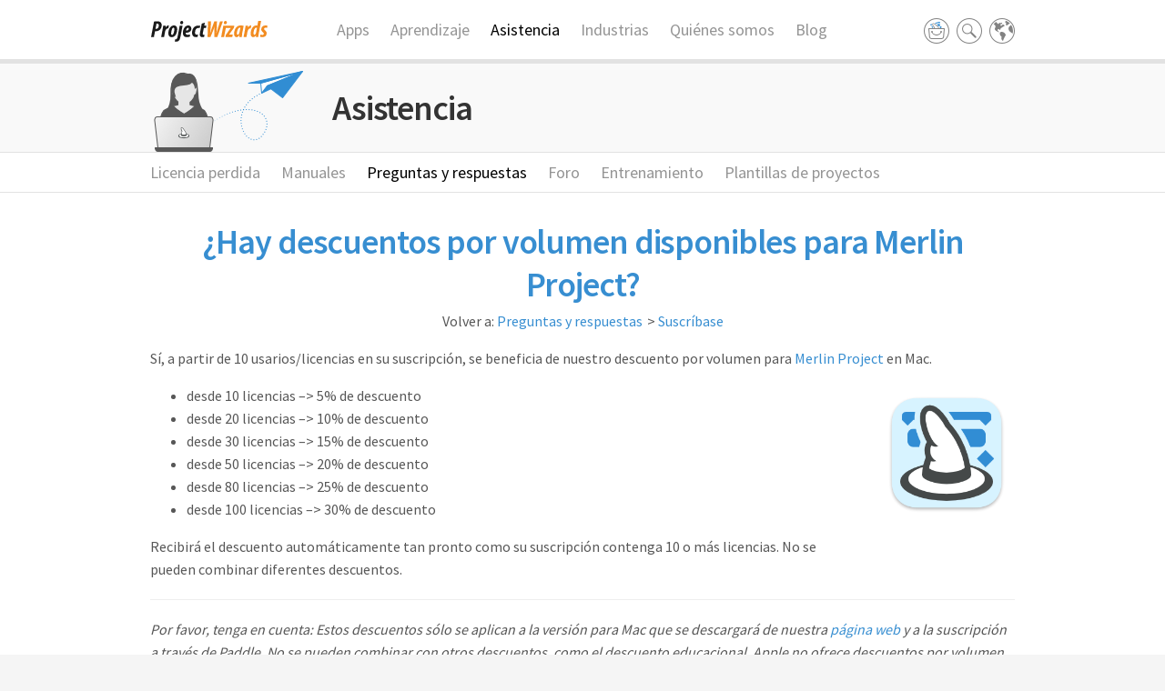

--- FILE ---
content_type: text/html; charset=UTF-8
request_url: https://www.projectwizards.net/es/support/faq/purchasing/volume-discounts
body_size: 5845
content:
<!DOCTYPE html>
<html lang="es">
	<head>
	<title>Merlin Project - Descuentos por volumen (10 y m&aacute;s licencias)</title>
	<meta charset="UTF-8" />
	<meta name="viewport" content="width=device-width, initial-scale=1">
	<meta name="author" content="ProjectWizards GmbH" />
	<meta name="description" content="Merlin Project es el software l&iacute;der de gesti&oacute;n de proyectos para macOS y iOS. Trabaja en el Mac, iPad o Apple Vision Pro y mant&eacute;n la compatibilidad con MS Project por ejemplo." />

	<meta name="robots" content="index, follow" />
	
		<meta property="og:title" content="Merlin Project - Descuentos por volumen (10 y más licencias)" />
<meta property="og:url" content="https://www.projectwizards.net/es/support/faq/purchasing/volume-discounts" />
<meta property="og:description" content="Merlin Project es el software líder de gestión de proyectos para macOS y iOS. Trabaja en el Mac, iPad o Apple Vision Pro y mantén la compatibilidad con MS Project por ejemplo." />
<meta property="og:locale" content="" />
<meta property="og:image" content="https://www.projectwizards.net/assets/images/pw_opengraph.png" />
<meta property="og:type" content="website" />
					<link rel="alternate" hreflang="de" href="https://www.projectwizards.net/de/support/faq/purchasing/volume-discounts">
				<link rel="alternate" hreflang="en" href="https://www.projectwizards.net/en/support/faq/purchasing/volume-discounts">
				<link rel="alternate" hreflang="es" href="https://www.projectwizards.net/es/support/faq/purchasing/volume-discounts">
				<link rel="alternate" hreflang="fr" href="https://www.projectwizards.net/fr/support/faq/purchasing/volume-discounts">
			<link rel="alternate" hreflang="x-default" href="https://www.projectwizards.net/en/support/faq/purchasing/volume-discounts" />
	
	<link href="https://www.projectwizards.net/assets/bootstrap/css/bootstrap.1731076075.css" rel="stylesheet">	<link href="https://www.projectwizards.net/assets/styles/main.1764285756.css" rel="stylesheet">	<link href="https://www.projectwizards.net/assets/styles/print.1731076074.css" media="print" rel="stylesheet">	
	
	<!-- Deactivatedd type Kit because of DSGVO ->
	<!-- <script>
 (function(d) {
   var config = {
     kitId: 'zzc4qte',
     scriptTimeout: 3000,
     async: true
   },
   h=d.documentElement,t=setTimeout(function(){h.className=h.className.replace(/\bwf-loading\b/g,"")+" wf-inactive";},config.scriptTimeout),tk=d.createElement("script"),f=false,s=d.getElementsByTagName("script")[0],a;h.className+=" wf-loading";tk.src='https://use.typekit.net/'+config.kitId+'.js';tk.async=true;tk.onload=tk.onreadystatechange=function(){a=this.readyState;if(f||a&&a!="complete"&&a!="loaded")return;f=true;clearTimeout(t);try{Typekit.load(config)}catch(e){}};s.parentNode.insertBefore(tk,s)
 })(document);
</script> -->
	
	<!-- Google Tag Manager -->
<script>(function(w,d,s,l,i){w[l]=w[l]||[];w[l].push({'gtm.start':
new Date().getTime(),event:'gtm.js'});var f=d.getElementsByTagName(s)[0],
j=d.createElement(s),dl=l!='dataLayer'?'&l='+l:'';j.async=true;j.src=
'https://www.googletagmanager.com/gtm.js?id='+i+dl;f.parentNode.insertBefore(j,f);
})(window,document,'script','dataLayer','GTM-TCF3ND');</script>
<!-- End Google Tag Manager -->
	
</head><body>

<!-- Google Tag Manager (noscript) -->
<noscript><iframe src="https://www.googletagmanager.com/ns.html?id=GTM-TCF3ND"
height="0" width="0" style="display:none;visibility:hidden"></iframe></noscript>
<!-- End Google Tag Manager (noscript) -->

	<!-- DEACTIVATED THE COOKIE DISCLAIMER FOR TESTING
	<div class="disclaimer">
	<div class="container">
		<div class="row">
			<div class="col-xs-12 text-center">
				<p>Al utilizar nuestro sitio web, usted acepta que utilicemos cookies. <a href="https://www.projectwizards.net/es/about/legal/privacy">M&aacute;s informaci&oacute;n</a></p>				<p><span class="separator">|</span> <a href="#" class="close-disclaimer">Acepta</a></p>
			</div>
		</div>
	</div>
</div>	-->
	
	<!-- For testing a new cookie consent manager: -->
	<script src="https://cloud.ccm19.de/app.js?apiKey=1890aef676ea0260bf7d847b7591ce80c8a75de92c147b08&amp;domain=6645e9c3614f2366df0f5db2" referrerpolicy="origin"></script>
	
	
	<header>
		<div class="container">
			<div class="row">
	<div class="col-md-2 col-sm-2 col-xs-6 logo">
		<a href="https://www.projectwizards.net/es">
			<picture>
				<source srcset="https://www.projectwizards.net/assets/images/logo.svg" media="(prefers-color-scheme: light)">
				<source srcset="https://www.projectwizards.net/assets/images/logo_dark.svg" media="(prefers-color-scheme: dark)">
				<img src="https://www.projectwizards.net/assets/images/logo.svg" alt="Merlin Project" />
			</picture>
		</a>
	</div>

	<div class="visible-xs col-xs-6">
		<a href="#" id="mobile-menu-trigger"></a>
	</div>

	<div class="col-md-8 col-sm-8 col-xs-12 menu">
		<nav class="mainmenu topmenu">
	<ul>
				<li><a href="https://www.projectwizards.net/es/apps">Apps</a></li>
				<li><a href="https://www.projectwizards.net/es/learn">Aprendizaje</a></li>
				<li><a class="active" href="https://www.projectwizards.net/es/support">Asistencia</a></li>
				<li><a href="https://www.projectwizards.net/es/industries">Industrias</a></li>
				<li><a href="https://www.projectwizards.net/es/about">Qui&eacute;nes somos</a></li>
				<li><a href="https://www.projectwizards.net/es/blog">Blog</a></li>
			</ul>
</nav>	</div>

	<div class="col-xs-12 mobilemenu">
		<ul class="parent parent-1">
	<li class="depth-1">
		<a href="https://www.projectwizards.net/es/apps">Apps</a>
					</li>
	<li class="depth-1">
		<a href="https://www.projectwizards.net/es/learn">Aprendizaje</a>
							<i class="dropdown-toggle arrow"></i>
			<ul class="parent parent-2">
	<li class="depth-2">
		<a href="https://www.projectwizards.net/es/learn/first-steps">Primeros pasos</a>
					</li>
	<li class="depth-2">
		<a href="https://www.projectwizards.net/es/learn/project-creation">Creaci&oacute;n de proyectos</a>
					</li>
	<li class="depth-2">
		<a href="https://www.projectwizards.net/es/learn/formatting">Formateo</a>
					</li>
	<li class="depth-2">
		<a href="https://www.projectwizards.net/es/learn/project-controlling">Controlar</a>
					</li>
	<li class="depth-2">
		<a href="https://www.projectwizards.net/es/learn/project-reporting">Informar</a>
					</li>
	<li class="depth-2">
		<a href="https://www.projectwizards.net/es/learn/collaboration">Colaboraci&oacute;n</a>
					</li>
</ul>
			</li>
	<li class="depth-1">
		<a href="https://www.projectwizards.net/es/support">Asistencia</a>
							<i class="dropdown-toggle arrow"></i>
			<ul class="parent parent-2">
	<li class="depth-2">
		<a href="https://www.projectwizards.net/es/support/lost-license">Licencia perdida</a>
					</li>
	<li class="depth-2">
		<a href="https://www.projectwizards.net/es/support/documentation">Manuales</a>
					</li>
	<li class="depth-2">
		<a href="https://www.projectwizards.net/es/support/faq">Preguntas y respuestas</a>
					</li>
	<li class="depth-2">
		<a href="https://www.projectwizards.net/es/support/forum">Foro</a>
					</li>
	<li class="depth-2">
		<a href="https://www.projectwizards.net/es/support/trainings">Entrenamiento</a>
					</li>
	<li class="depth-2">
		<a href="https://www.projectwizards.net/es/support/templates">Plantillas de proyectos</a>
					</li>
</ul>
			</li>
	<li class="depth-1">
		<a href="https://www.projectwizards.net/es/industries">Industrias</a>
					</li>
	<li class="depth-1">
		<a href="https://www.projectwizards.net/es/about">Qui&eacute;nes somos</a>
							<i class="dropdown-toggle arrow"></i>
			<ul class="parent parent-2">
	<li class="depth-2">
		<a href="https://www.projectwizards.net/es/about/contact">Contacto</a>
					</li>
	<li class="depth-2">
		<a href="https://www.projectwizards.net/es/about/newsletter">Bolet&iacute;n informativo</a>
					</li>
	<li class="depth-2">
		<a href="https://www.projectwizards.net/es/about/press">Prensa &amp; Medios</a>
					</li>
	<li class="depth-2">
		<a href="https://www.projectwizards.net/es/about/jobs">Trabajo</a>
					</li>
	<li class="depth-2">
		<a href="https://www.projectwizards.net/es/about/legal">Legal</a>
					</li>
</ul>
			</li>
	<li class="depth-1">
		<a href="https://www.projectwizards.net/es/blog">Blog</a>
							<i class="dropdown-toggle arrow"></i>
			<ul class="parent parent-2">
	<li class="depth-2">
		<a href="https://www.projectwizards.net/es/blog/guides">Guides</a>
					</li>
</ul>
			</li>
</ul>

		<ul class="" role="menu" aria-labelledby="lang-trigger">
		<li>
		<a href="https://www.projectwizards.net/de">Deutsch</a>
	</li>
		<li>
		<a href="https://www.projectwizards.net/en">English</a>
	</li>
		<li>
		<a href="https://www.projectwizards.net/es">Espa&ntilde;ol</a>
	</li>
		<li>
		<a href="https://www.projectwizards.net/fr">Fran&ccedil;ais</a>
	</li>
	</ul>
		<form class="searchform volume-discounts" action="https://www.projectwizards.net/es/search" method="get">
	<input type="search" name="q" class="searchfield" value="">
	<input type="submit" value="" class="search-submit">
</form>
	</div>

	<div class="col-md-2 col-sm-2 col-xs-12 actions">
		<div class="dropdown store">
			<a href="https://www.projectwizards.net/es/merlin-project/download" class="trigger" id="store-trigger"><span></span></a>
		</div>
		<div class="dropdown search">
			<a data-toggle="dropdown" href="#" id="search-trigger" class="trigger"><span></span></a>
			<ul class="dropdown-menu" role="menu" aria-labelledby="searchform">
				<li><form class="searchform volume-discounts" action="https://www.projectwizards.net/es/search" method="get">
	<input type="search" name="q" class="searchfield" value="">
	<input type="submit" value="" class="search-submit">
</form>
</li>
			</ul>
		</div>

		<div class="dropdown lang-dropdown">
			<a data-toggle="dropdown" href="#" id="lang-trigger" class="trigger"><span></span></a>

			<ul class="dropdown-menu" role="menu" aria-labelledby="lang-trigger">
		<li>
		<a href="https://www.projectwizards.net/de">Deutsch</a>
	</li>
		<li>
		<a href="https://www.projectwizards.net/en">English</a>
	</li>
		<li>
		<a href="https://www.projectwizards.net/es">Espa&ntilde;ol</a>
	</li>
		<li>
		<a href="https://www.projectwizards.net/fr">Fran&ccedil;ais</a>
	</li>
	</ul>		</div>
	</div>
</div>		</div><!-- container -->
	</header>

	<section class="secondaryheader">
    <div class="container">
        <div class="row">
            <div class="col-xs-12">
				<h2 class="image-header support-heading">
					<span>Asistencia</span>
                </h2>
            </div>
        </div>
    </div>
</section>


<section class="submenu">
    <div class="container">
        <div class="row">
            <div class="col-xs-12 topmenu">
                <ul>
                                        <li><a href="https://www.projectwizards.net/es/support/lost-license">Licencia perdida</a></li>
                                        <li><a href="https://www.projectwizards.net/es/support/documentation">Manuales</a></li>
                                        <li><a class="active" href="https://www.projectwizards.net/es/support/faq">Preguntas y respuestas</a></li>
                                        <li><a href="https://www.projectwizards.net/es/support/forum">Foro</a></li>
                                        <li><a href="https://www.projectwizards.net/es/support/trainings">Entrenamiento</a></li>
                                        <li><a href="https://www.projectwizards.net/es/support/templates">Plantillas de proyectos</a></li>
                                                        </ul>

                            </div>
        </div> 
    </div>
</section>    

<section id="content">
	<div class="container">
		<div class="row">
			<div class="col-xs-12">
				
			    <h1 class="pagetitle">
		¿Hay descuentos por volumen disponibles para Merlin Project?</h1>

			    <div class="list-breadcrumb text-center">
			    	<ul>Volver a:
			    				    		<li><a href="https://www.projectwizards.net/es/support/faq">Preguntas y respuestas</a></li>
			    				    		<li><a href="https://www.projectwizards.net/es/support/faq/purchasing">Suscríbase</a></li>
			    				    	</ul>					
				</div>

	    		<p>Sí, a partir de 10 usarios/licencias en su suscripción, se beneficia de nuestro descuento por volumen para <a href="https://www.projectwizards.net/es/merlin-project">Merlin Project</a> en Mac. </p>
<figure class="alignright"><img src="https://www.projectwizards.net/assets/images/merlinproject-logo.png" width="150" alt="icon" title="icon"></figure>
<ul>
<li>desde 10 licencias –&gt; 5% de descuento</li>
<li>desde 20 licencias –&gt; 10% de descuento</li>
<li>desde 30 licencias –&gt; 15% de descuento</li>
<li>desde 50 licencias –&gt; 20% de descuento</li>
<li>desde 80 licencias –&gt; 25% de descuento</li>
<li>desde 100 licencias –&gt; 30% de descuento</li>
</ul>
<p>Recibirá el descuento automáticamente tan pronto como su suscripción contenga 10 o más licencias. No se pueden combinar diferentes descuentos.</p>
<hr />
<p><em>Por favor, tenga en cuenta: Estos descuentos sólo se aplican a la versión para Mac que se descargará de nuestra <a href="https://www.projectwizards.net/es/merlin-project/download">p&aacute;gina web</a> y a la suscripción a través de Paddle. No se pueden combinar con otros descuentos, como el descuento educacional. Apple no ofrece descuentos por volumen, por lo que los descuentos no están disponibles para la versión de la App Store. </em></p>
	    		
		    		<div class="accordion-entry-footer">
		
		<!-- Deactivated the vote Thing because of many conflicts.
		
		<p class="votes-wrapper">¿Le ayudó este artículo?				<a href="#" class="vote vote-up" data-vote="up" data-vote-url="https://www.projectwizards.net/es/api/vote" data-faqid="faq-volume-discounts" data-faqitem="https://www.projectwizards.net/es/support/faq/purchasing/volume-discounts"></a>
		<a href="#" class="vote vote-down" data-vote="down" data-vote-url="https://www.projectwizards.net/es/api/vote" data-faqid="faq-volume-discounts" data-faqitem="https://www.projectwizards.net/es/support/faq/purchasing/volume-discounts"></a>
		</p>
		-->
		
					</div>
		    	<div class="row">
	<div class="col-xs-12">
		<div class="related">
			<h4>También puede encontrar interesantes los siguientes contenidos:</h4>
			<ul>
											<li>
					<a href="https://www.projectwizards.net/es/support/faq/enterprise/manage-multi-user-subscription">
						¿Cómo puedo gestionar una suscripción con varias licencias?					</a>
				</li>
										</ul>
		</div>
	</div>
</div>
	    	</div>
		</div>
	</div>
</section>

	<section class="cta">
	<div class="container">
		<div class="row">
			<div class="col-md-9 col-sm-8 col-xs-12">
				<div class="row">
					<div class="col-sm-2 col-sm-offset-0 col-xs-4 col-xs-offset-4">
						<picture>
							<img srcset="https://www.projectwizards.net/assets/images/merlinproject-logo-unboxed.png, https://www.projectwizards.net/assets/images/merlinproject-logo-unboxed@2x.png 2x">
						</picture>						
					</div>
					<div class="col-sm-10 col-xs-12">
						<h4>Merlin Project en Mac, iPad y Apple Vision Pro</h4>
<p>Sus ideas, nuestra magia – ¡realice proyectos de forma sencilla! <br>Pruebe ahora 30 días de forma gratuita.</p>					</div>
				</div>
			</div>
			<div class="col-md-3 col-sm-4 col-xs-12 ctabuttons">
				<p class="btn-wrapper "><a href="https://www.projectwizards.net/es/merlin-project/download" class="btn btn-darkorange"><span>Download</span></a></p>			</div>
		</div>
	</div>
</section>
	<footer>
		<div class="container">
						<div class="row footer-row">
				<div class="col-sm-8 col-xs-12 footer-sitemap">
					<div class="footer-sitemap-row">
	<ul>
		<li><strong>Productos</strong></li>
						<li><a href="https://www.projectwizards.net/es/merlin-project">Merlin Project</a></li>
								<li><a href="https://www.projectwizards.net/es/merlin-project-express">Merlin Project Express</a></li>
								<li><a href="https://www.projectwizards.net/es/adoc-studio">adoc Studio</a></li>
								<li><a href="https://www.projectwizards.net/es/meeting-cards">Tarjetas de reunión</a></li>
								<li><a href="https://www.projectwizards.net/es/phone-memos">Nota Telefónica</a></li>
					</ul>
	<ul>
		<li><strong>Sistemas operativos</strong></li>
						<li><a href="https://www.projectwizards.net/es/merlin-project/on-mac">Merlin Project para Mac</a></li>
								<li><a href="https://www.projectwizards.net/es/merlin-project/on-ipad">Merlin Project en el iPad</a></li>
												<li><a href="https://www.projectwizards.net/es/merlin-project/on-apple-vision-pro">Merlin Project en Apple Vision Pro</a></li>
								<li><a href="https://www.projectwizards.net/es/merlin-project/on-windows">Merlin Project para Windows</a></li>
					</ul>
	<ul>
		<li><strong>Acerca de ProjectWizards</strong></li>
						<li><a href="https://www.projectwizards.net/es/about/newsletter">Boletín informativo</a></li>
								<li><a href="https://www.projectwizards.net/es/about/press">Prensa & Medios</a></li>
								<li><a href="https://www.projectwizards.net/es/about/legal">Legal</a></li>
								<li><a href="https://www.projectwizards.net/es/merlin-project/reviews">Reseñas</a></li>
								<li><a href="https://www.projectwizards.net/es/support/partners">Partners</a></li>
					</ul>
</div><div class="footer-sitemap-row">	<ul>
		<li><strong>Funciones</strong></li>
						<li><a href="https://www.projectwizards.net/es/merlin-project/attachments">Adjuntos</a></li>
								<li><a href="https://www.projectwizards.net/es/merlin-project/annotations">Anotaciones y comentarios</a></li>
								<li><a href="https://www.projectwizards.net/es/merlin-project/wbs">División del trabajo del proyectos</a></li>
								<li><a href="https://www.projectwizards.net/es/merlin-project/collaboration">Integración</a></li>
								<li><a href="https://www.projectwizards.net/es/merlin-project/reports">Informes</a></li>
								<li><a href="https://www.projectwizards.net/es/merlin-project/kanban">Kanban</a></li>
								<li><a href="https://www.projectwizards.net/es/merlin-project/mindmap">Mapa Mental</a></li>
								<li><a href="https://www.projectwizards.net/es/merlin-project/sync">Sincronización patentada</a></li>
					</ul>
	<ul>
		<li><strong>Industrias</strong></li>
						<li><a href="https://www.projectwizards.net/es/industries/architecture">Arquitectura y Construcción</a></li>
								<li><a href="https://www.projectwizards.net/es/industries/edu">Educación  y formación</a></li>
								<li><a href="https://www.projectwizards.net/es/industries/event">Eventos</a></li>
								<li><a href="https://www.projectwizards.net/es/industries/research">Investigación y Desarrollo</a></li>
								<li><a href="https://www.projectwizards.net/es/industries/media">Medios y agencias</a></li>
								<li><a href="https://www.projectwizards.net/es/industries/music">Producción de música y video</a></li>
								<li><a href="https://www.projectwizards.net/es/industries/it">Tecnología de la información</a></li>
								<li><a href="https://www.projectwizards.net/es/industries/non-pm">No soy un gerente de proyectos!</a></li>
					</ul>
	<ul>
		<li><strong>Asistencia</strong></li>
						<li><a href="https://www.projectwizards.net/es/support/templates">Plantillas de proyectos</a></li>
								<li><a href="https://www.projectwizards.net/es/support/documentation">Manuales</a></li>
								<li><a href="https://www.projectwizards.net/es/support/release-notes">Notas de la versión</a></li>
								<li><a href="https://www.projectwizards.net/es/merlin-project/comparison">Comparaciones de productos</a></li>
								<li><a href="https://www.projectwizards.net/es/support/faq">Preguntas y respuestas</a></li>
								<li><a href="https://www.projectwizards.net/es/learn">Aprendizaje</a></li>
								<li><a href="https://www.projectwizards.net/es/support/trainings">Entrenamiento</a></li>
					</ul>
</div><div class="footer-sitemap-row">	<ul>
		<li><strong>Guides</strong></li>
						<li><a href="https://www.projectwizards.net/es/guides/gantt">Gestión de proyectos tradicional</a></li>
								<li><a href="https://www.projectwizards.net/es/guides/kanban">Gestión ágil de proyectos</a></li>
								<li><a href="https://www.projectwizards.net/es/guides/mindmap">Creative Project Management</a></li>
					</ul>
	<ul>
		<li><strong>Para clientes comerciales</strong></li>
						<li><a href="https://www.projectwizards.net/es/pricelist">Lista de precios</a></li>
								<li><a href="https://www.projectwizards.net/es/support/faq/purchasing/volume-discounts">Descuentos por volumen</a></li>
								<li><a href="https://www.projectwizards.net/es/merlin-project/enterprise">Licencias para empresas</a></li>
					</ul>
	<ul>
		<li><strong>Para clientes educativo</strong></li>
						<li><a href="https://www.projectwizards.net/es/support/faq/purchasing/edu-discount">Descuento educacional</a></li>
								<li><a href="https://www.projectwizards.net/es/support/faq/lecturer">Licencia de conferenciante</a></li>
					</ul>
</div><div class="footer-sitemap-row"></div>				</div>
				<div class="col-sm-4 col-xs-12">
					<div class="mc_embed_signup">	
	<form action="//projectwizards.us8.list-manage.com/subscribe/post?u=8ccad2a5504fb19236c4a040d&amp;id=41b4ebd3e1" method="post" id="mc-embedded-subscribe-form" name="mc-embedded-subscribe-form" class="validate" target="_blank" novalidate>
		<h2>Suscríbete a nuestra lista de correo</h2>				
		<div class="mc-field-group">
			<label for="mce-EMAIL">Correo <span class="asterisk">(obligatorio)</span></label>
			<input type="email" value="" name="EMAIL" class="required email" id="mce-EMAIL">
		</div>

		<div class="mc-field-group halfsize firstname">
			<label for="mce-FNAME">Nombre <span class="asterisk">(obligatorio)</span></label>
			<input type="text" value="" name="FNAME" class="required" id="mce-FNAME">
		</div>

		<div class="mc-field-group halfsize lastname">
			<label for="mce-LNAME">Apellidos <span class="asterisk">(obligatorio)</span></label>
			<input type="text" value="" name="LNAME" class="required" id="mce-LNAME">
		</div>

		<div id="mce-responses" class="clear">
			<div class="response" id="mce-error-response" style="display:none"></div>
			<div class="response" id="mce-success-response" style="display:none"></div>
		</div><!-- real people should not fill this in and expect good things - do not remove this or risk form bot signups-->

	    <div style="position: absolute; left: -5000px;">
	    	<input type="text" name="b_8ccad2a5504fb19236c4a040d_41b4ebd3e1" tabindex="-1" value="">
	    </div>

	    <div class="clear"><input type="submit" value="Subscribirse" name="subscribe" id="mc-embedded-subscribe" class="btn"></div>
	</form>
</div>				
					<div>
					<a href="https://www.getapp.com/operations-management-software/a/merlin-project/" target=_blank rel="noopener noreferrer"> <img border="0" src="https://brand-assets.getapp.com/badge/c5ee67ff-0fdd-4f40-ba80-18c0e7d7e2b8.svg" width="175px" style="margin-top:25px;" alt="Leer reseñas de Merlin Project en GetApp"/> </a>
					</div>

				</div>
			
			</div>
						<div class="row copy-row">
				<div class="col-lg-8 col-md-8 col-sm-9 col-xs-12">
					<p>© 2004-2026 <a href="https://www.projectwizards.net/es">ProjectWizards</a> — Todos los derechos reservados — <a href="https://www.projectwizards.net/es/about/legal">Aviso legal</a> Apple, macOS, iOS, iPadOS, Macbook, MacBook Air, MacBook Pro, iMac, Mac mini, Mac Pro, Apple M1, iPad, iPhone, el logotipo de Apple y App Store son marcas registradas de Apple Inc., registradas en Estados Unidos y otros países.</p>				</div>
				<div class="col-lg-4 col-md-4 col-sm-3 col-xs-12">
					<ul class="social-links">
	<li class="linkedin"><a target="_blank" href="https://www.linkedin.com/groups/12085083/"></a></li>
	<li class="youtube"><a target="_blank" href="https://www.youtube.com/user/ProjectWizards"></a></li>
</ul>			
				</div>
			</div>
		</div>
	</footer>

	<script src="https://www.projectwizards.net/assets/js/jquery-2.2.4.min.1731076074.js"></script>
<script src="https://www.projectwizards.net/assets/js/picturefill.min.1731076074.js"></script>
<script src="https://www.projectwizards.net/assets/bootstrap/js/bootstrap.min.1731076075.js"></script>
<script src="https://www.projectwizards.net/assets/js/jquery.magnific-popup.min.1731076074.js"></script>
<script src="https://www.projectwizards.net/assets/js/js.cookie-2.2.0.min.1731076074.js"></script>
<script src="https://www.projectwizards.net/assets/js/main.1731076074.js"></script>	
	<script>
		// Picture element HTML5 shiv
		document.createElement( "picture" );
	</script>
	
	<!-- fb: added 11.05.2020 to support the new Setapp banner -->
	<script type="text/javascript" src="https://developer.setapp.com/setapp-banner/index.js" async></script>
	
	<!-- fb: deactivated 2024-07-05 because of new tag manager: -->
	 

	<!-- fb: Added 2025-02-07 - Reddit Pixel -->
	<script>
	!function(w,d){if(!w.rdt){var p=w.rdt=function(){p.sendEvent?p.sendEvent.apply(p,arguments):p.callQueue.push(arguments)};p.callQueue=[];var t=d.createElement("script");t.src="https://www.redditstatic.com/ads/pixel.js",t.async=!0;var s=d.getElementsByTagName("script")[0];s.parentNode.insertBefore(t,s)}}(window,document);rdt('init','a2_gc41alczs641');rdt('track', 'PageVisit');
	</script>
	<!-- DO NOT MODIFY UNLESS TO REPLACE A USER IDENTIFIER -->
	<!-- End Reddit Pixel -->
	
	<!-- Paddle Affiliate Link -->
<script src="https://cdn.paddle.com/paddle/paddle.js"></script>
<script type="text/javascript">
	Paddle.Setup({ vendor: 20802 });
</script>
<!-- End Paddle Affiliate Link --></body>
</html>

--- FILE ---
content_type: application/javascript
request_url: https://developer.setapp.com/setapp-banner/index.js
body_size: 28542
content:
!function(){var t,e=Object.defineProperty;const r=globalThis,n=r.ShadowRoot&&(void 0===r.ShadyCSS||r.ShadyCSS.nativeShadow)&&"adoptedStyleSheets"in Document.prototype&&"replace"in CSSStyleSheet.prototype,o=Symbol(),i=new WeakMap;let a=class{constructor(t,e,r){if(this._$cssResult$=!0,r!==o)throw Error("CSSResult is not constructable. Use `unsafeCSS` or `css` instead.");this.cssText=t,this.t=e}get styleSheet(){let t=this.o;const e=this.t;if(n&&void 0===t){const r=void 0!==e&&1===e.length;r&&(t=i.get(e)),void 0===t&&((this.o=t=new CSSStyleSheet).replaceSync(this.cssText),r&&i.set(e,t))}return t}toString(){return this.cssText}};const p=n?t=>t:t=>t instanceof CSSStyleSheet?(t=>{let e="";for(const r of t.cssRules)e+=r.cssText;return(t=>new a("string"==typeof t?t:t+"",void 0,o))(e)})(t):t,{is:l,defineProperty:c,getOwnPropertyDescriptor:u,getOwnPropertyNames:s,getOwnPropertySymbols:y,getPrototypeOf:f}=Object,h=globalThis,d=h.trustedTypes,g=d?d.emptyScript:"",m=h.reactiveElementPolyfillSupport,b=(t,e)=>t,v={toAttribute(t,e){switch(e){case Boolean:t=t?g:null;break;case Object:case Array:t=null==t?t:JSON.stringify(t)}return t},fromAttribute(t,e){let r=t;switch(e){case Boolean:r=null!==t;break;case Number:r=null===t?null:Number(t);break;case Object:case Array:try{r=JSON.parse(t)}catch(n){r=null}}return r}},A=(t,e)=>!l(t,e),S={attribute:!0,type:String,converter:v,reflect:!1,hasChanged:A};Symbol.metadata??(Symbol.metadata=Symbol("metadata")),h.litPropertyMetadata??(h.litPropertyMetadata=new WeakMap);class w extends HTMLElement{static addInitializer(t){this._$Ei(),(this.l??(this.l=[])).push(t)}static get observedAttributes(){return this.finalize(),this._$Eh&&[...this._$Eh.keys()]}static createProperty(t,e=S){if(e.state&&(e.attribute=!1),this._$Ei(),this.elementProperties.set(t,e),!e.noAccessor){const r=Symbol(),n=this.getPropertyDescriptor(t,r,e);void 0!==n&&c(this.prototype,t,n)}}static getPropertyDescriptor(t,e,r){const{get:n,set:o}=u(this.prototype,t)??{get(){return this[e]},set(t){this[e]=t}};return{get(){return null==n?void 0:n.call(this)},set(e){const i=null==n?void 0:n.call(this);o.call(this,e),this.requestUpdate(t,i,r)},configurable:!0,enumerable:!0}}static getPropertyOptions(t){return this.elementProperties.get(t)??S}static _$Ei(){if(this.hasOwnProperty(b("elementProperties")))return;const t=f(this);t.finalize(),void 0!==t.l&&(this.l=[...t.l]),this.elementProperties=new Map(t.elementProperties)}static finalize(){if(this.hasOwnProperty(b("finalized")))return;if(this.finalized=!0,this._$Ei(),this.hasOwnProperty(b("properties"))){const t=this.properties,e=[...s(t),...y(t)];for(const r of e)this.createProperty(r,t[r])}const t=this[Symbol.metadata];if(null!==t){const e=litPropertyMetadata.get(t);if(void 0!==e)for(const[t,r]of e)this.elementProperties.set(t,r)}this._$Eh=new Map;for(const[e,r]of this.elementProperties){const t=this._$Eu(e,r);void 0!==t&&this._$Eh.set(t,e)}this.elementStyles=this.finalizeStyles(this.styles)}static finalizeStyles(t){const e=[];if(Array.isArray(t)){const r=new Set(t.flat(1/0).reverse());for(const t of r)e.unshift(p(t))}else void 0!==t&&e.push(p(t));return e}static _$Eu(t,e){const r=e.attribute;return!1===r?void 0:"string"==typeof r?r:"string"==typeof t?t.toLowerCase():void 0}constructor(){super(),this._$Ep=void 0,this.isUpdatePending=!1,this.hasUpdated=!1,this._$Em=null,this._$Ev()}_$Ev(){var t;this._$Eg=new Promise((t=>this.enableUpdating=t)),this._$AL=new Map,this._$ES(),this.requestUpdate(),null==(t=this.constructor.l)||t.forEach((t=>t(this)))}addController(t){var e;(this._$E_??(this._$E_=new Set)).add(t),void 0!==this.renderRoot&&this.isConnected&&(null==(e=t.hostConnected)||e.call(t))}removeController(t){var e;null==(e=this._$E_)||e.delete(t)}_$ES(){const t=new Map,e=this.constructor.elementProperties;for(const r of e.keys())this.hasOwnProperty(r)&&(t.set(r,this[r]),delete this[r]);t.size>0&&(this._$Ep=t)}createRenderRoot(){const t=this.shadowRoot??this.attachShadow(this.constructor.shadowRootOptions);return((t,e)=>{if(n)t.adoptedStyleSheets=e.map((t=>t instanceof CSSStyleSheet?t:t.styleSheet));else for(const n of e){const e=document.createElement("style"),o=r.litNonce;void 0!==o&&e.setAttribute("nonce",o),e.textContent=n.cssText,t.appendChild(e)}})(t,this.constructor.elementStyles),t}connectedCallback(){var t;this.renderRoot??(this.renderRoot=this.createRenderRoot()),this.enableUpdating(!0),null==(t=this._$E_)||t.forEach((t=>{var e;return null==(e=t.hostConnected)?void 0:e.call(t)}))}enableUpdating(t){}disconnectedCallback(){var t;null==(t=this._$E_)||t.forEach((t=>{var e;return null==(e=t.hostDisconnected)?void 0:e.call(t)}))}attributeChangedCallback(t,e,r){this._$AK(t,r)}_$EO(t,e){var r;const n=this.constructor.elementProperties.get(t),o=this.constructor._$Eu(t,n);if(void 0!==o&&!0===n.reflect){const i=(void 0!==(null==(r=n.converter)?void 0:r.toAttribute)?n.converter:v).toAttribute(e,n.type);this._$Em=t,null==i?this.removeAttribute(o):this.setAttribute(o,i),this._$Em=null}}_$AK(t,e){var r;const n=this.constructor,o=n._$Eh.get(t);if(void 0!==o&&this._$Em!==o){const t=n.getPropertyOptions(o),i="function"==typeof t.converter?{fromAttribute:t.converter}:void 0!==(null==(r=t.converter)?void 0:r.fromAttribute)?t.converter:v;this._$Em=o,this[o]=i.fromAttribute(e,t.type),this._$Em=null}}requestUpdate(t,e,r){if(void 0!==t){if(r??(r=this.constructor.getPropertyOptions(t)),!(r.hasChanged??A)(this[t],e))return;this.C(t,e,r)}!1===this.isUpdatePending&&(this._$Eg=this._$EP())}C(t,e,r){this._$AL.has(t)||this._$AL.set(t,e),!0===r.reflect&&this._$Em!==t&&(this._$ET??(this._$ET=new Set)).add(t)}async _$EP(){this.isUpdatePending=!0;try{await this._$Eg}catch(e){Promise.reject(e)}const t=this.scheduleUpdate();return null!=t&&await t,!this.isUpdatePending}scheduleUpdate(){return this.performUpdate()}performUpdate(){var t;if(!this.isUpdatePending)return;if(!this.hasUpdated){if(this.renderRoot??(this.renderRoot=this.createRenderRoot()),this._$Ep){for(const[t,e]of this._$Ep)this[t]=e;this._$Ep=void 0}const t=this.constructor.elementProperties;if(t.size>0)for(const[e,r]of t)!0!==r.wrapped||this._$AL.has(e)||void 0===this[e]||this.C(e,this[e],r)}let e=!1;const r=this._$AL;try{e=this.shouldUpdate(r),e?(this.willUpdate(r),null==(t=this._$E_)||t.forEach((t=>{var e;return null==(e=t.hostUpdate)?void 0:e.call(t)})),this.update(r)):this._$Ej()}catch(n){throw e=!1,this._$Ej(),n}e&&this._$AE(r)}willUpdate(t){}_$AE(t){var e;null==(e=this._$E_)||e.forEach((t=>{var e;return null==(e=t.hostUpdated)?void 0:e.call(t)})),this.hasUpdated||(this.hasUpdated=!0,this.firstUpdated(t)),this.updated(t)}_$Ej(){this._$AL=new Map,this.isUpdatePending=!1}get updateComplete(){return this.getUpdateComplete()}getUpdateComplete(){return this._$Eg}shouldUpdate(t){return!0}update(t){this._$ET&&(this._$ET=this._$ET.forEach((t=>this._$EO(t,this[t])))),this._$Ej()}updated(t){}firstUpdated(t){}}w.elementStyles=[],w.shadowRootOptions={mode:"open"},w[b("elementProperties")]=new Map,w[b("finalized")]=new Map,null==m||m({ReactiveElement:w}),(h.reactiveElementVersions??(h.reactiveElementVersions=[])).push("2.0.3");const P=globalThis,_=P.trustedTypes,E=_?_.createPolicy("lit-html",{createHTML:t=>t}):void 0,x="$lit$",$=`lit$${(Math.random()+"").slice(9)}$`,O="?"+$,j=`<${O}>`,F=document,I=()=>F.createComment(""),R=t=>null===t||"object"!=typeof t&&"function"!=typeof t,U=Array.isArray,k="[ \t\n\f\r]",N=/<(?:(!--|\/[^a-zA-Z])|(\/?[a-zA-Z][^>\s]*)|(\/?$))/g,M=/-->/g,T=/>/g,C=RegExp(`>|${k}(?:([^\\s"'>=/]+)(${k}*=${k}*(?:[^ \t\n\f\r"'\`<>=]|("|')|))|$)`,"g"),B=/'/g,W=/"/g,D=/^(?:script|style|textarea|title)$/i,z=(q=1,(t,...e)=>({_$litType$:q,strings:t,values:e})),G=Symbol.for("lit-noChange"),L=Symbol.for("lit-nothing"),H=new WeakMap,V=F.createTreeWalker(F,129);var q;function J(t,e){if(!Array.isArray(t)||!t.hasOwnProperty("raw"))throw Error("invalid template strings array");return void 0!==E?E.createHTML(e):e}class K{constructor({strings:t,_$litType$:e},r){let n;this.parts=[];let o=0,i=0;const a=t.length-1,p=this.parts,[l,c]=((t,e)=>{const r=t.length-1,n=[];let o,i=2===e?"<svg>":"",a=N;for(let p=0;p<r;p++){const e=t[p];let r,l,c=-1,u=0;for(;u<e.length&&(a.lastIndex=u,l=a.exec(e),null!==l);)u=a.lastIndex,a===N?"!--"===l[1]?a=M:void 0!==l[1]?a=T:void 0!==l[2]?(D.test(l[2])&&(o=RegExp("</"+l[2],"g")),a=C):void 0!==l[3]&&(a=C):a===C?">"===l[0]?(a=o??N,c=-1):void 0===l[1]?c=-2:(c=a.lastIndex-l[2].length,r=l[1],a=void 0===l[3]?C:'"'===l[3]?W:B):a===W||a===B?a=C:a===M||a===T?a=N:(a=C,o=void 0);const s=a===C&&t[p+1].startsWith("/>")?" ":"";i+=a===N?e+j:c>=0?(n.push(r),e.slice(0,c)+x+e.slice(c)+$+s):e+$+(-2===c?p:s)}return[J(t,i+(t[r]||"<?>")+(2===e?"</svg>":"")),n]})(t,e);if(this.el=K.createElement(l,r),V.currentNode=this.el.content,2===e){const t=this.el.content.firstChild;t.replaceWith(...t.childNodes)}for(;null!==(n=V.nextNode())&&p.length<a;){if(1===n.nodeType){if(n.hasAttributes())for(const t of n.getAttributeNames())if(t.endsWith(x)){const e=c[i++],r=n.getAttribute(t).split($),a=/([.?@])?(.*)/.exec(e);p.push({type:1,index:o,name:a[2],strings:r,ctor:"."===a[1]?tt:"?"===a[1]?et:"@"===a[1]?rt:Q}),n.removeAttribute(t)}else t.startsWith($)&&(p.push({type:6,index:o}),n.removeAttribute(t));if(D.test(n.tagName)){const t=n.textContent.split($),e=t.length-1;if(e>0){n.textContent=_?_.emptyScript:"";for(let r=0;r<e;r++)n.append(t[r],I()),V.nextNode(),p.push({type:2,index:++o});n.append(t[e],I())}}}else if(8===n.nodeType)if(n.data===O)p.push({type:2,index:o});else{let t=-1;for(;-1!==(t=n.data.indexOf($,t+1));)p.push({type:7,index:o}),t+=$.length-1}o++}}static createElement(t,e){const r=F.createElement("template");return r.innerHTML=t,r}}function Z(t,e,r=t,n){var o,i;if(e===G)return e;let a=void 0!==n?null==(o=r._$Co)?void 0:o[n]:r._$Cl;const p=R(e)?void 0:e._$litDirective$;return(null==a?void 0:a.constructor)!==p&&(null==(i=null==a?void 0:a._$AO)||i.call(a,!1),void 0===p?a=void 0:(a=new p(t),a._$AT(t,r,n)),void 0!==n?(r._$Co??(r._$Co=[]))[n]=a:r._$Cl=a),void 0!==a&&(e=Z(t,a._$AS(t,e.values),a,n)),e}class X{constructor(t,e){this._$AV=[],this._$AN=void 0,this._$AD=t,this._$AM=e}get parentNode(){return this._$AM.parentNode}get _$AU(){return this._$AM._$AU}u(t){const{el:{content:e},parts:r}=this._$AD,n=((null==t?void 0:t.creationScope)??F).importNode(e,!0);V.currentNode=n;let o=V.nextNode(),i=0,a=0,p=r[0];for(;void 0!==p;){if(i===p.index){let e;2===p.type?e=new Y(o,o.nextSibling,this,t):1===p.type?e=new p.ctor(o,p.name,p.strings,this,t):6===p.type&&(e=new nt(o,this,t)),this._$AV.push(e),p=r[++a]}i!==(null==p?void 0:p.index)&&(o=V.nextNode(),i++)}return V.currentNode=F,n}p(t){let e=0;for(const r of this._$AV)void 0!==r&&(void 0!==r.strings?(r._$AI(t,r,e),e+=r.strings.length-2):r._$AI(t[e])),e++}}class Y{get _$AU(){var t;return(null==(t=this._$AM)?void 0:t._$AU)??this._$Cv}constructor(t,e,r,n){this.type=2,this._$AH=L,this._$AN=void 0,this._$AA=t,this._$AB=e,this._$AM=r,this.options=n,this._$Cv=(null==n?void 0:n.isConnected)??!0}get parentNode(){let t=this._$AA.parentNode;const e=this._$AM;return void 0!==e&&11===(null==t?void 0:t.nodeType)&&(t=e.parentNode),t}get startNode(){return this._$AA}get endNode(){return this._$AB}_$AI(t,e=this){t=Z(this,t,e),R(t)?t===L||null==t||""===t?(this._$AH!==L&&this._$AR(),this._$AH=L):t!==this._$AH&&t!==G&&this._(t):void 0!==t._$litType$?this.g(t):void 0!==t.nodeType?this.$(t):(t=>U(t)||"function"==typeof(null==t?void 0:t[Symbol.iterator]))(t)?this.T(t):this._(t)}k(t){return this._$AA.parentNode.insertBefore(t,this._$AB)}$(t){this._$AH!==t&&(this._$AR(),this._$AH=this.k(t))}_(t){this._$AH!==L&&R(this._$AH)?this._$AA.nextSibling.data=t:this.$(F.createTextNode(t)),this._$AH=t}g(t){var e;const{values:r,_$litType$:n}=t,o="number"==typeof n?this._$AC(t):(void 0===n.el&&(n.el=K.createElement(J(n.h,n.h[0]),this.options)),n);if((null==(e=this._$AH)?void 0:e._$AD)===o)this._$AH.p(r);else{const t=new X(o,this),e=t.u(this.options);t.p(r),this.$(e),this._$AH=t}}_$AC(t){let e=H.get(t.strings);return void 0===e&&H.set(t.strings,e=new K(t)),e}T(t){U(this._$AH)||(this._$AH=[],this._$AR());const e=this._$AH;let r,n=0;for(const o of t)n===e.length?e.push(r=new Y(this.k(I()),this.k(I()),this,this.options)):r=e[n],r._$AI(o),n++;n<e.length&&(this._$AR(r&&r._$AB.nextSibling,n),e.length=n)}_$AR(t=this._$AA.nextSibling,e){var r;for(null==(r=this._$AP)||r.call(this,!1,!0,e);t&&t!==this._$AB;){const e=t.nextSibling;t.remove(),t=e}}setConnected(t){var e;void 0===this._$AM&&(this._$Cv=t,null==(e=this._$AP)||e.call(this,t))}}class Q{get tagName(){return this.element.tagName}get _$AU(){return this._$AM._$AU}constructor(t,e,r,n,o){this.type=1,this._$AH=L,this._$AN=void 0,this.element=t,this.name=e,this._$AM=n,this.options=o,r.length>2||""!==r[0]||""!==r[1]?(this._$AH=Array(r.length-1).fill(new String),this.strings=r):this._$AH=L}_$AI(t,e=this,r,n){const o=this.strings;let i=!1;if(void 0===o)t=Z(this,t,e,0),i=!R(t)||t!==this._$AH&&t!==G,i&&(this._$AH=t);else{const n=t;let a,p;for(t=o[0],a=0;a<o.length-1;a++)p=Z(this,n[r+a],e,a),p===G&&(p=this._$AH[a]),i||(i=!R(p)||p!==this._$AH[a]),p===L?t=L:t!==L&&(t+=(p??"")+o[a+1]),this._$AH[a]=p}i&&!n&&this.O(t)}O(t){t===L?this.element.removeAttribute(this.name):this.element.setAttribute(this.name,t??"")}}class tt extends Q{constructor(){super(...arguments),this.type=3}O(t){this.element[this.name]=t===L?void 0:t}}class et extends Q{constructor(){super(...arguments),this.type=4}O(t){this.element.toggleAttribute(this.name,!!t&&t!==L)}}class rt extends Q{constructor(t,e,r,n,o){super(t,e,r,n,o),this.type=5}_$AI(t,e=this){if((t=Z(this,t,e,0)??L)===G)return;const r=this._$AH,n=t===L&&r!==L||t.capture!==r.capture||t.once!==r.once||t.passive!==r.passive,o=t!==L&&(r===L||n);n&&this.element.removeEventListener(this.name,this,r),o&&this.element.addEventListener(this.name,this,t),this._$AH=t}handleEvent(t){var e;"function"==typeof this._$AH?this._$AH.call((null==(e=this.options)?void 0:e.host)??this.element,t):this._$AH.handleEvent(t)}}class nt{constructor(t,e,r){this.element=t,this.type=6,this._$AN=void 0,this._$AM=e,this.options=r}get _$AU(){return this._$AM._$AU}_$AI(t){Z(this,t)}}const ot=P.litHtmlPolyfillSupport;null==ot||ot(K,Y),(P.litHtmlVersions??(P.litHtmlVersions=[])).push("3.1.1");class it extends w{constructor(){super(...arguments),this.renderOptions={host:this},this._$Do=void 0}createRenderRoot(){var t;const e=super.createRenderRoot();return(t=this.renderOptions).renderBefore??(t.renderBefore=e.firstChild),e}update(t){const e=this.render();this.hasUpdated||(this.renderOptions.isConnected=this.isConnected),super.update(t),this._$Do=((t,e,r)=>{const n=(null==r?void 0:r.renderBefore)??e;let o=n._$litPart$;if(void 0===o){const t=(null==r?void 0:r.renderBefore)??null;n._$litPart$=o=new Y(e.insertBefore(I(),t),t,void 0,r??{})}return o._$AI(t),o})(e,this.renderRoot,this.renderOptions)}connectedCallback(){var t;super.connectedCallback(),null==(t=this._$Do)||t.setConnected(!0)}disconnectedCallback(){var t;super.disconnectedCallback(),null==(t=this._$Do)||t.setConnected(!1)}render(){return G}}it._$litElement$=!0,it.finalized=!0,null==(t=globalThis.litElementHydrateSupport)||t.call(globalThis,{LitElement:it});const at=globalThis.litElementPolyfillSupport;null==at||at({LitElement:it}),(globalThis.litElementVersions??(globalThis.litElementVersions=[])).push("4.0.3");var pt="undefined"!=typeof globalThis?globalThis:"undefined"!=typeof window?window:"undefined"!=typeof global?global:"undefined"!=typeof self?self:{};function lt(t){return t&&t.__esModule&&Object.prototype.hasOwnProperty.call(t,"default")?t.default:t}function ct(t){if(t.__esModule)return t;var e=t.default;if("function"==typeof e){var r=function t(){return this instanceof t?Reflect.construct(e,arguments,this.constructor):e.apply(this,arguments)};r.prototype=e.prototype}else r={};return Object.defineProperty(r,"__esModule",{value:!0}),Object.keys(t).forEach((function(e){var n=Object.getOwnPropertyDescriptor(t,e);Object.defineProperty(r,e,n.get?n:{enumerable:!0,get:function(){return t[e]}})})),r}var ut,st,yt=Object.prototype.toString,ft=function(t){var e=yt.call(t),r="[object Arguments]"===e;return r||(r="[object Array]"!==e&&null!==t&&"object"==typeof t&&"number"==typeof t.length&&t.length>=0&&"[object Function]"===yt.call(t.callee)),r};var ht=Array.prototype.slice,dt=ft,gt=Object.keys,mt=gt?function(t){return gt(t)}:function(){if(st)return ut;var t;if(st=1,!Object.keys){var e=Object.prototype.hasOwnProperty,r=Object.prototype.toString,n=ft,o=Object.prototype.propertyIsEnumerable,i=!o.call({toString:null},"toString"),a=o.call((function(){}),"prototype"),p=["toString","toLocaleString","valueOf","hasOwnProperty","isPrototypeOf","propertyIsEnumerable","constructor"],l=function(t){var e=t.constructor;return e&&e.prototype===t},c={$applicationCache:!0,$console:!0,$external:!0,$frame:!0,$frameElement:!0,$frames:!0,$innerHeight:!0,$innerWidth:!0,$onmozfullscreenchange:!0,$onmozfullscreenerror:!0,$outerHeight:!0,$outerWidth:!0,$pageXOffset:!0,$pageYOffset:!0,$parent:!0,$scrollLeft:!0,$scrollTop:!0,$scrollX:!0,$scrollY:!0,$self:!0,$webkitIndexedDB:!0,$webkitStorageInfo:!0,$window:!0},u=function(){if("undefined"==typeof window)return!1;for(var t in window)try{if(!c["$"+t]&&e.call(window,t)&&null!==window[t]&&"object"==typeof window[t])try{l(window[t])}catch(r){return!0}}catch(r){return!0}return!1}();t=function(t){var o=null!==t&&"object"==typeof t,c="[object Function]"===r.call(t),s=n(t),y=o&&"[object String]"===r.call(t),f=[];if(!o&&!c&&!s)throw new TypeError("Object.keys called on a non-object");var h=a&&c;if(y&&t.length>0&&!e.call(t,0))for(var d=0;d<t.length;++d)f.push(String(d));if(s&&t.length>0)for(var g=0;g<t.length;++g)f.push(String(g));else for(var m in t)h&&"prototype"===m||!e.call(t,m)||f.push(String(m));if(i)for(var b=function(t){if("undefined"==typeof window||!u)return l(t);try{return l(t)}catch(e){return!1}}(t),v=0;v<p.length;++v)b&&"constructor"===p[v]||!e.call(t,p[v])||f.push(p[v]);return f}}return ut=t}(),bt=Object.keys;mt.shim=function(){if(Object.keys){var t=function(){var t=Object.keys(arguments);return t&&t.length===arguments.length}(1,2);t||(Object.keys=function(t){return dt(t)?bt(ht.call(t)):bt(t)})}else Object.keys=mt;return Object.keys||mt};var vt,At=mt,St=function(){if("function"!=typeof Symbol||"function"!=typeof Object.getOwnPropertySymbols)return!1;if("symbol"==typeof Symbol.iterator)return!0;var t={},e=Symbol("test"),r=Object(e);if("string"==typeof e)return!1;if("[object Symbol]"!==Object.prototype.toString.call(e))return!1;if("[object Symbol]"!==Object.prototype.toString.call(r))return!1;for(e in t[e]=42,t)return!1;if("function"==typeof Object.keys&&0!==Object.keys(t).length)return!1;if("function"==typeof Object.getOwnPropertyNames&&0!==Object.getOwnPropertyNames(t).length)return!1;var n=Object.getOwnPropertySymbols(t);if(1!==n.length||n[0]!==e)return!1;if(!Object.prototype.propertyIsEnumerable.call(t,e))return!1;if("function"==typeof Object.getOwnPropertyDescriptor){var o=Object.getOwnPropertyDescriptor(t,e);if(42!==o.value||!0!==o.enumerable)return!1}return!0},wt="undefined"!=typeof Symbol&&Symbol,Pt=St,_t=function(){return"function"==typeof wt&&("function"==typeof Symbol&&("symbol"==typeof wt("foo")&&("symbol"==typeof Symbol("bar")&&Pt())))},Et={foo:{}},xt=Object,$t=Object.prototype.toString,Ot=Math.max,jt=function(t,e){for(var r=[],n=0;n<t.length;n+=1)r[n]=t[n];for(var o=0;o<e.length;o+=1)r[o+t.length]=e[o];return r},Ft=function(t){var e=this;if("function"!=typeof e||"[object Function]"!==$t.apply(e))throw new TypeError("Function.prototype.bind called on incompatible "+e);for(var r,n=function(t,e){for(var r=[],n=e||0,o=0;n<t.length;n+=1,o+=1)r[o]=t[n];return r}(arguments,1),o=Ot(0,e.length-n.length),i=[],a=0;a<o;a++)i[a]="$"+a;if(r=Function("binder","return function ("+function(t,e){for(var r="",n=0;n<t.length;n+=1)r+=t[n],n+1<t.length&&(r+=e);return r}(i,",")+"){ return binder.apply(this,arguments); }")((function(){if(this instanceof r){var o=e.apply(this,jt(n,arguments));return Object(o)===o?o:this}return e.apply(t,jt(n,arguments))})),e.prototype){var p=function(){};p.prototype=e.prototype,r.prototype=new p,p.prototype=null}return r},It=Function.prototype.bind||Ft,Rt=Function.prototype.call,Ut=Object.prototype.hasOwnProperty,kt=It.call(Rt,Ut),Nt=SyntaxError,Mt=Function,Tt=TypeError,Ct=function(t){try{return Mt('"use strict"; return ('+t+").constructor;")()}catch(e){}},Bt=Object.getOwnPropertyDescriptor;if(Bt)try{Bt({},"")}catch(Xa){Bt=null}var Wt=function(){throw new Tt},Dt=Bt?function(){try{return Wt}catch(t){try{return Bt(arguments,"callee").get}catch(e){return Wt}}}():Wt,zt=_t(),Gt={__proto__:Et}.foo===Et.foo&&!({__proto__:null}instanceof xt),Lt=Object.getPrototypeOf||(Gt?function(t){return t.__proto__}:null),Ht={},Vt="undefined"!=typeof Uint8Array&&Lt?Lt(Uint8Array):vt,qt={"%AggregateError%":"undefined"==typeof AggregateError?vt:AggregateError,"%Array%":Array,"%ArrayBuffer%":"undefined"==typeof ArrayBuffer?vt:ArrayBuffer,"%ArrayIteratorPrototype%":zt&&Lt?Lt([][Symbol.iterator]()):vt,"%AsyncFromSyncIteratorPrototype%":vt,"%AsyncFunction%":Ht,"%AsyncGenerator%":Ht,"%AsyncGeneratorFunction%":Ht,"%AsyncIteratorPrototype%":Ht,"%Atomics%":"undefined"==typeof Atomics?vt:Atomics,"%BigInt%":"undefined"==typeof BigInt?vt:BigInt,"%BigInt64Array%":"undefined"==typeof BigInt64Array?vt:BigInt64Array,"%BigUint64Array%":"undefined"==typeof BigUint64Array?vt:BigUint64Array,"%Boolean%":Boolean,"%DataView%":"undefined"==typeof DataView?vt:DataView,"%Date%":Date,"%decodeURI%":decodeURI,"%decodeURIComponent%":decodeURIComponent,"%encodeURI%":encodeURI,"%encodeURIComponent%":encodeURIComponent,"%Error%":Error,"%eval%":eval,"%EvalError%":EvalError,"%Float32Array%":"undefined"==typeof Float32Array?vt:Float32Array,"%Float64Array%":"undefined"==typeof Float64Array?vt:Float64Array,"%FinalizationRegistry%":"undefined"==typeof FinalizationRegistry?vt:FinalizationRegistry,"%Function%":Mt,"%GeneratorFunction%":Ht,"%Int8Array%":"undefined"==typeof Int8Array?vt:Int8Array,"%Int16Array%":"undefined"==typeof Int16Array?vt:Int16Array,"%Int32Array%":"undefined"==typeof Int32Array?vt:Int32Array,"%isFinite%":isFinite,"%isNaN%":isNaN,"%IteratorPrototype%":zt&&Lt?Lt(Lt([][Symbol.iterator]())):vt,"%JSON%":"object"==typeof JSON?JSON:vt,"%Map%":"undefined"==typeof Map?vt:Map,"%MapIteratorPrototype%":"undefined"!=typeof Map&&zt&&Lt?Lt((new Map)[Symbol.iterator]()):vt,"%Math%":Math,"%Number%":Number,"%Object%":Object,"%parseFloat%":parseFloat,"%parseInt%":parseInt,"%Promise%":"undefined"==typeof Promise?vt:Promise,"%Proxy%":"undefined"==typeof Proxy?vt:Proxy,"%RangeError%":RangeError,"%ReferenceError%":ReferenceError,"%Reflect%":"undefined"==typeof Reflect?vt:Reflect,"%RegExp%":RegExp,"%Set%":"undefined"==typeof Set?vt:Set,"%SetIteratorPrototype%":"undefined"!=typeof Set&&zt&&Lt?Lt((new Set)[Symbol.iterator]()):vt,"%SharedArrayBuffer%":"undefined"==typeof SharedArrayBuffer?vt:SharedArrayBuffer,"%String%":String,"%StringIteratorPrototype%":zt&&Lt?Lt(""[Symbol.iterator]()):vt,"%Symbol%":zt?Symbol:vt,"%SyntaxError%":Nt,"%ThrowTypeError%":Dt,"%TypedArray%":Vt,"%TypeError%":Tt,"%Uint8Array%":"undefined"==typeof Uint8Array?vt:Uint8Array,"%Uint8ClampedArray%":"undefined"==typeof Uint8ClampedArray?vt:Uint8ClampedArray,"%Uint16Array%":"undefined"==typeof Uint16Array?vt:Uint16Array,"%Uint32Array%":"undefined"==typeof Uint32Array?vt:Uint32Array,"%URIError%":URIError,"%WeakMap%":"undefined"==typeof WeakMap?vt:WeakMap,"%WeakRef%":"undefined"==typeof WeakRef?vt:WeakRef,"%WeakSet%":"undefined"==typeof WeakSet?vt:WeakSet};if(Lt)try{null.error}catch(Xa){var Jt=Lt(Lt(Xa));qt["%Error.prototype%"]=Jt}var Kt=function t(e){var r;if("%AsyncFunction%"===e)r=Ct("async function () {}");else if("%GeneratorFunction%"===e)r=Ct("function* () {}");else if("%AsyncGeneratorFunction%"===e)r=Ct("async function* () {}");else if("%AsyncGenerator%"===e){var n=t("%AsyncGeneratorFunction%");n&&(r=n.prototype)}else if("%AsyncIteratorPrototype%"===e){var o=t("%AsyncGenerator%");o&&Lt&&(r=Lt(o.prototype))}return qt[e]=r,r},Zt={"%ArrayBufferPrototype%":["ArrayBuffer","prototype"],"%ArrayPrototype%":["Array","prototype"],"%ArrayProto_entries%":["Array","prototype","entries"],"%ArrayProto_forEach%":["Array","prototype","forEach"],"%ArrayProto_keys%":["Array","prototype","keys"],"%ArrayProto_values%":["Array","prototype","values"],"%AsyncFunctionPrototype%":["AsyncFunction","prototype"],"%AsyncGenerator%":["AsyncGeneratorFunction","prototype"],"%AsyncGeneratorPrototype%":["AsyncGeneratorFunction","prototype","prototype"],"%BooleanPrototype%":["Boolean","prototype"],"%DataViewPrototype%":["DataView","prototype"],"%DatePrototype%":["Date","prototype"],"%ErrorPrototype%":["Error","prototype"],"%EvalErrorPrototype%":["EvalError","prototype"],"%Float32ArrayPrototype%":["Float32Array","prototype"],"%Float64ArrayPrototype%":["Float64Array","prototype"],"%FunctionPrototype%":["Function","prototype"],"%Generator%":["GeneratorFunction","prototype"],"%GeneratorPrototype%":["GeneratorFunction","prototype","prototype"],"%Int8ArrayPrototype%":["Int8Array","prototype"],"%Int16ArrayPrototype%":["Int16Array","prototype"],"%Int32ArrayPrototype%":["Int32Array","prototype"],"%JSONParse%":["JSON","parse"],"%JSONStringify%":["JSON","stringify"],"%MapPrototype%":["Map","prototype"],"%NumberPrototype%":["Number","prototype"],"%ObjectPrototype%":["Object","prototype"],"%ObjProto_toString%":["Object","prototype","toString"],"%ObjProto_valueOf%":["Object","prototype","valueOf"],"%PromisePrototype%":["Promise","prototype"],"%PromiseProto_then%":["Promise","prototype","then"],"%Promise_all%":["Promise","all"],"%Promise_reject%":["Promise","reject"],"%Promise_resolve%":["Promise","resolve"],"%RangeErrorPrototype%":["RangeError","prototype"],"%ReferenceErrorPrototype%":["ReferenceError","prototype"],"%RegExpPrototype%":["RegExp","prototype"],"%SetPrototype%":["Set","prototype"],"%SharedArrayBufferPrototype%":["SharedArrayBuffer","prototype"],"%StringPrototype%":["String","prototype"],"%SymbolPrototype%":["Symbol","prototype"],"%SyntaxErrorPrototype%":["SyntaxError","prototype"],"%TypedArrayPrototype%":["TypedArray","prototype"],"%TypeErrorPrototype%":["TypeError","prototype"],"%Uint8ArrayPrototype%":["Uint8Array","prototype"],"%Uint8ClampedArrayPrototype%":["Uint8ClampedArray","prototype"],"%Uint16ArrayPrototype%":["Uint16Array","prototype"],"%Uint32ArrayPrototype%":["Uint32Array","prototype"],"%URIErrorPrototype%":["URIError","prototype"],"%WeakMapPrototype%":["WeakMap","prototype"],"%WeakSetPrototype%":["WeakSet","prototype"]},Xt=It,Yt=kt,Qt=Xt.call(Function.call,Array.prototype.concat),te=Xt.call(Function.apply,Array.prototype.splice),ee=Xt.call(Function.call,String.prototype.replace),re=Xt.call(Function.call,String.prototype.slice),ne=Xt.call(Function.call,RegExp.prototype.exec),oe=/[^%.[\]]+|\[(?:(-?\d+(?:\.\d+)?)|(["'])((?:(?!\2)[^\\]|\\.)*?)\2)\]|(?=(?:\.|\[\])(?:\.|\[\]|%$))/g,ie=/\\(\\)?/g,ae=function(t,e){var r,n=t;if(Yt(Zt,n)&&(n="%"+(r=Zt[n])[0]+"%"),Yt(qt,n)){var o=qt[n];if(o===Ht&&(o=Kt(n)),void 0===o&&!e)throw new Tt("intrinsic "+t+" exists, but is not available. Please file an issue!");return{alias:r,name:n,value:o}}throw new Nt("intrinsic "+t+" does not exist!")},pe=function(t,e){if("string"!=typeof t||0===t.length)throw new Tt("intrinsic name must be a non-empty string");if(arguments.length>1&&"boolean"!=typeof e)throw new Tt('"allowMissing" argument must be a boolean');if(null===ne(/^%?[^%]*%?$/,t))throw new Nt("`%` may not be present anywhere but at the beginning and end of the intrinsic name");var r=function(t){var e=re(t,0,1),r=re(t,-1);if("%"===e&&"%"!==r)throw new Nt("invalid intrinsic syntax, expected closing `%`");if("%"===r&&"%"!==e)throw new Nt("invalid intrinsic syntax, expected opening `%`");var n=[];return ee(t,oe,(function(t,e,r,o){n[n.length]=r?ee(o,ie,"$1"):e||t})),n}(t),n=r.length>0?r[0]:"",o=ae("%"+n+"%",e),i=o.name,a=o.value,p=!1,l=o.alias;l&&(n=l[0],te(r,Qt([0,1],l)));for(var c=1,u=!0;c<r.length;c+=1){var s=r[c],y=re(s,0,1),f=re(s,-1);if(('"'===y||"'"===y||"`"===y||'"'===f||"'"===f||"`"===f)&&y!==f)throw new Nt("property names with quotes must have matching quotes");if("constructor"!==s&&u||(p=!0),Yt(qt,i="%"+(n+="."+s)+"%"))a=qt[i];else if(null!=a){if(!(s in a)){if(!e)throw new Tt("base intrinsic for "+t+" exists, but the property is not available.");return}if(Bt&&c+1>=r.length){var h=Bt(a,s);a=(u=!!h)&&"get"in h&&!("originalValue"in h.get)?h.get:a[s]}else u=Yt(a,s),a=a[s];u&&!p&&(qt[i]=a)}}return a},le=pe("%Object.defineProperty%",!0),ce=function(){if(le)try{return le({},"a",{value:1}),!0}catch(Xa){return!1}return!1};ce.hasArrayLengthDefineBug=function(){if(!ce())return null;try{return 1!==le([],"length",{value:1}).length}catch(Xa){return!0}};var ue=ce,se=pe("%Object.getOwnPropertyDescriptor%",!0);if(se)try{se([],"length")}catch(Xa){se=null}var ye=se,fe=ue(),he=pe,de=fe&&he("%Object.defineProperty%",!0);if(de)try{de({},"a",{value:1})}catch(Xa){de=!1}var ge=he("%SyntaxError%"),me=he("%TypeError%"),be=ye,ve=function(t,e,r){if(!t||"object"!=typeof t&&"function"!=typeof t)throw new me("`obj` must be an object or a function`");if("string"!=typeof e&&"symbol"!=typeof e)throw new me("`property` must be a string or a symbol`");if(arguments.length>3&&"boolean"!=typeof arguments[3]&&null!==arguments[3])throw new me("`nonEnumerable`, if provided, must be a boolean or null");if(arguments.length>4&&"boolean"!=typeof arguments[4]&&null!==arguments[4])throw new me("`nonWritable`, if provided, must be a boolean or null");if(arguments.length>5&&"boolean"!=typeof arguments[5]&&null!==arguments[5])throw new me("`nonConfigurable`, if provided, must be a boolean or null");if(arguments.length>6&&"boolean"!=typeof arguments[6])throw new me("`loose`, if provided, must be a boolean");var n=arguments.length>3?arguments[3]:null,o=arguments.length>4?arguments[4]:null,i=arguments.length>5?arguments[5]:null,a=arguments.length>6&&arguments[6],p=!!be&&be(t,e);if(de)de(t,e,{configurable:null===i&&p?p.configurable:!i,enumerable:null===n&&p?p.enumerable:!n,value:r,writable:null===o&&p?p.writable:!o});else{if(!a&&(n||o||i))throw new ge("This environment does not support defining a property as non-configurable, non-writable, or non-enumerable.");t[e]=r}},Ae=At,Se="function"==typeof Symbol&&"symbol"==typeof Symbol("foo"),we=Object.prototype.toString,Pe=Array.prototype.concat,_e=ve,Ee=ue(),xe=function(t,e,r,n){if(e in t)if(!0===n){if(t[e]===r)return}else if("function"!=typeof(o=n)||"[object Function]"!==we.call(o)||!n())return;var o;Ee?_e(t,e,r,!0):_e(t,e,r)},$e=function(t,e){var r=arguments.length>2?arguments[2]:{},n=Ae(e);Se&&(n=Pe.call(n,Object.getOwnPropertySymbols(e)));for(var o=0;o<n.length;o+=1)xe(t,n[o],e[n[o]],r[n[o]])};$e.supportsDescriptors=!!Ee;var Oe=$e,je={exports:{}},Fe=pe,Ie=ve,Re=ue(),Ue=ye,ke=Fe("%TypeError%"),Ne=Fe("%Math.floor%"),Me=function(t,e){if("function"!=typeof t)throw new ke("`fn` is not a function");if("number"!=typeof e||e<0||e>4294967295||Ne(e)!==e)throw new ke("`length` must be a positive 32-bit integer");var r=arguments.length>2&&!!arguments[2],n=!0,o=!0;if("length"in t&&Ue){var i=Ue(t,"length");i&&!i.configurable&&(n=!1),i&&!i.writable&&(o=!1)}return(n||o||!r)&&(Re?Ie(t,"length",e,!0,!0):Ie(t,"length",e)),t};!function(t){var e=It,r=pe,n=Me,o=r("%TypeError%"),i=r("%Function.prototype.apply%"),a=r("%Function.prototype.call%"),p=r("%Reflect.apply%",!0)||e.call(a,i),l=r("%Object.defineProperty%",!0),c=r("%Math.max%");if(l)try{l({},"a",{value:1})}catch(Xa){l=null}t.exports=function(t){if("function"!=typeof t)throw new o("a function is required");var r=p(e,a,arguments);return n(r,1+c(0,t.length-(arguments.length-1)),!0)};var u=function(){return p(e,i,arguments)};l?l(t.exports,"apply",{value:u}):t.exports.apply=u}(je);var Te,Ce,Be,We,De,ze,Ge,Le,He,Ve,qe,Je=je.exports,Ke=pe,Ze=Je,Xe=Ze(Ke("String.prototype.indexOf")),Ye=function(t,e){var r=Ke(t,!!e);return"function"==typeof r&&Xe(t,".prototype.")>-1?Ze(r):r},Qe=pe("%TypeError%"),tr=function(t,e){if(null==t)throw new Qe(e||"Cannot call method on "+t);return t},er={exports:{}};function rr(){return Be||(Be=1,function(t){var e=It,r=pe,n=function(){if(Ce)return Te;Ce=1;var t=pe,e=ve,r=ue(),n=ye,o=t("%TypeError%"),i=t("%Math.floor%");return Te=function(t,a){if("function"!=typeof t)throw new o("`fn` is not a function");if("number"!=typeof a||a<0||a>4294967295||i(a)!==a)throw new o("`length` must be a positive 32-bit integer");var p=arguments.length>2&&!!arguments[2],l=!0,c=!0;if("length"in t&&n){var u=n(t,"length");u&&!u.configurable&&(l=!1),u&&!u.writable&&(c=!1)}return(l||c||!p)&&(r?e(t,"length",a,!0,!0):e(t,"length",a)),t},Te}(),o=r("%TypeError%"),i=r("%Function.prototype.apply%"),a=r("%Function.prototype.call%"),p=r("%Reflect.apply%",!0)||e.call(a,i),l=r("%Object.defineProperty%",!0),c=r("%Math.max%");if(l)try{l({},"a",{value:1})}catch(Xa){l=null}t.exports=function(t){if("function"!=typeof t)throw new o("a function is required");var r=p(e,a,arguments);return n(r,1+c(0,t.length-(arguments.length-1)),!0)};var u=function(){return p(e,i,arguments)};l?l(t.exports,"apply",{value:u}):t.exports.apply=u}(er)),er.exports}function nr(){if(De)return We;De=1;var t=pe,e=rr(),r=e(t("String.prototype.indexOf"));return We=function(n,o){var i=t(n,!!o);return"function"==typeof i&&r(n,".prototype.")>-1?e(i):i}}function or(){return He?Le:(He=1,Le=function(){if(Ge)return ze;Ge=1;var t=pe("%Array%"),e=!t.isArray&&nr()("Object.prototype.toString");return ze=t.isArray||function(t){return"[object Array]"===e(t)}}())}const ir=ct(Object.freeze(Object.defineProperty({__proto__:null,default:{}},Symbol.toStringTag,{value:"Module"})));var ar,pr,lr,cr,ur,sr,yr,fr,hr,dr,gr,mr,br,vr,Ar,Sr,wr,Pr,_r,Er,xr,$r,Or,jr,Fr,Ir;function Rr(){if(pr)return ar;pr=1;var t="function"==typeof Map&&Map.prototype,e=Object.getOwnPropertyDescriptor&&t?Object.getOwnPropertyDescriptor(Map.prototype,"size"):null,r=t&&e&&"function"==typeof e.get?e.get:null,n=t&&Map.prototype.forEach,o="function"==typeof Set&&Set.prototype,i=Object.getOwnPropertyDescriptor&&o?Object.getOwnPropertyDescriptor(Set.prototype,"size"):null,a=o&&i&&"function"==typeof i.get?i.get:null,p=o&&Set.prototype.forEach,l="function"==typeof WeakMap&&WeakMap.prototype?WeakMap.prototype.has:null,c="function"==typeof WeakSet&&WeakSet.prototype?WeakSet.prototype.has:null,u="function"==typeof WeakRef&&WeakRef.prototype?WeakRef.prototype.deref:null,s=Boolean.prototype.valueOf,y=Object.prototype.toString,f=Function.prototype.toString,h=String.prototype.match,d=String.prototype.slice,g=String.prototype.replace,m=String.prototype.toUpperCase,b=String.prototype.toLowerCase,v=RegExp.prototype.test,A=Array.prototype.concat,S=Array.prototype.join,w=Array.prototype.slice,P=Math.floor,_="function"==typeof BigInt?BigInt.prototype.valueOf:null,E=Object.getOwnPropertySymbols,x="function"==typeof Symbol&&"symbol"==typeof Symbol.iterator?Symbol.prototype.toString:null,$="function"==typeof Symbol&&"object"==typeof Symbol.iterator,O="function"==typeof Symbol&&Symbol.toStringTag&&(typeof Symbol.toStringTag===$||"symbol")?Symbol.toStringTag:null,j=Object.prototype.propertyIsEnumerable,F=("function"==typeof Reflect?Reflect.getPrototypeOf:Object.getPrototypeOf)||([].__proto__===Array.prototype?function(t){return t.__proto__}:null);function I(t,e){if(t===1/0||t===-1/0||t!=t||t&&t>-1e3&&t<1e3||v.call(/e/,e))return e;var r=/[0-9](?=(?:[0-9]{3})+(?![0-9]))/g;if("number"==typeof t){var n=t<0?-P(-t):P(t);if(n!==t){var o=String(n),i=d.call(e,o.length+1);return g.call(o,r,"$&_")+"."+g.call(g.call(i,/([0-9]{3})/g,"$&_"),/_$/,"")}}return g.call(e,r,"$&_")}var R=ir,U=R.custom,k=B(U)?U:null;function N(t,e,r){var n="double"===(r.quoteStyle||e)?'"':"'";return n+t+n}function M(t){return g.call(String(t),/"/g,"&quot;")}function T(t){return!("[object Array]"!==z(t)||O&&"object"==typeof t&&O in t)}function C(t){return!("[object RegExp]"!==z(t)||O&&"object"==typeof t&&O in t)}function B(t){if($)return t&&"object"==typeof t&&t instanceof Symbol;if("symbol"==typeof t)return!0;if(!t||"object"!=typeof t||!x)return!1;try{return x.call(t),!0}catch(Xa){}return!1}ar=function t(e,o,i,y){var m=o||{};if(D(m,"quoteStyle")&&"single"!==m.quoteStyle&&"double"!==m.quoteStyle)throw new TypeError('option "quoteStyle" must be "single" or "double"');if(D(m,"maxStringLength")&&("number"==typeof m.maxStringLength?m.maxStringLength<0&&m.maxStringLength!==1/0:null!==m.maxStringLength))throw new TypeError('option "maxStringLength", if provided, must be a positive integer, Infinity, or `null`');var v=!D(m,"customInspect")||m.customInspect;if("boolean"!=typeof v&&"symbol"!==v)throw new TypeError("option \"customInspect\", if provided, must be `true`, `false`, or `'symbol'`");if(D(m,"indent")&&null!==m.indent&&"\t"!==m.indent&&!(parseInt(m.indent,10)===m.indent&&m.indent>0))throw new TypeError('option "indent" must be "\\t", an integer > 0, or `null`');if(D(m,"numericSeparator")&&"boolean"!=typeof m.numericSeparator)throw new TypeError('option "numericSeparator", if provided, must be `true` or `false`');var P=m.numericSeparator;if(void 0===e)return"undefined";if(null===e)return"null";if("boolean"==typeof e)return e?"true":"false";if("string"==typeof e)return L(e,m);if("number"==typeof e){if(0===e)return 1/0/e>0?"0":"-0";var E=String(e);return P?I(e,E):E}if("bigint"==typeof e){var U=String(e)+"n";return P?I(e,U):U}var W=void 0===m.depth?5:m.depth;if(void 0===i&&(i=0),i>=W&&W>0&&"object"==typeof e)return T(e)?"[Array]":"[Object]";var H=function(t,e){var r;if("\t"===t.indent)r="\t";else{if(!("number"==typeof t.indent&&t.indent>0))return null;r=S.call(Array(t.indent+1)," ")}return{base:r,prev:S.call(Array(e+1),r)}}(m,i);if(void 0===y)y=[];else if(G(y,e)>=0)return"[Circular]";function X(e,r,n){if(r&&(y=w.call(y)).push(r),n){var o={depth:m.depth};return D(m,"quoteStyle")&&(o.quoteStyle=m.quoteStyle),t(e,o,i+1,y)}return t(e,m,i+1,y)}if("function"==typeof e&&!C(e)){var Y=function(t){if(t.name)return t.name;var e=h.call(f.call(t),/^function\s*([\w$]+)/);if(e)return e[1];return null}(e),Q=Z(e,X);return"[Function"+(Y?": "+Y:" (anonymous)")+"]"+(Q.length>0?" { "+S.call(Q,", ")+" }":"")}if(B(e)){var tt=$?g.call(String(e),/^(Symbol\(.*\))_[^)]*$/,"$1"):x.call(e);return"object"!=typeof e||$?tt:V(tt)}if(function(t){if(!t||"object"!=typeof t)return!1;if("undefined"!=typeof HTMLElement&&t instanceof HTMLElement)return!0;return"string"==typeof t.nodeName&&"function"==typeof t.getAttribute}(e)){for(var et="<"+b.call(String(e.nodeName)),rt=e.attributes||[],nt=0;nt<rt.length;nt++)et+=" "+rt[nt].name+"="+N(M(rt[nt].value),"double",m);return et+=">",e.childNodes&&e.childNodes.length&&(et+="..."),et+="</"+b.call(String(e.nodeName))+">"}if(T(e)){if(0===e.length)return"[]";var ot=Z(e,X);return H&&!function(t){for(var e=0;e<t.length;e++)if(G(t[e],"\n")>=0)return!1;return!0}(ot)?"["+K(ot,H)+"]":"[ "+S.call(ot,", ")+" ]"}if(function(t){return!("[object Error]"!==z(t)||O&&"object"==typeof t&&O in t)}(e)){var it=Z(e,X);return"cause"in Error.prototype||!("cause"in e)||j.call(e,"cause")?0===it.length?"["+String(e)+"]":"{ ["+String(e)+"] "+S.call(it,", ")+" }":"{ ["+String(e)+"] "+S.call(A.call("[cause]: "+X(e.cause),it),", ")+" }"}if("object"==typeof e&&v){if(k&&"function"==typeof e[k]&&R)return R(e,{depth:W-i});if("symbol"!==v&&"function"==typeof e.inspect)return e.inspect()}if(function(t){if(!r||!t||"object"!=typeof t)return!1;try{r.call(t);try{a.call(t)}catch(et){return!0}return t instanceof Map}catch(Xa){}return!1}(e)){var at=[];return n&&n.call(e,(function(t,r){at.push(X(r,e,!0)+" => "+X(t,e))})),J("Map",r.call(e),at,H)}if(function(t){if(!a||!t||"object"!=typeof t)return!1;try{a.call(t);try{r.call(t)}catch(e){return!0}return t instanceof Set}catch(Xa){}return!1}(e)){var lt=[];return p&&p.call(e,(function(t){lt.push(X(t,e))})),J("Set",a.call(e),lt,H)}if(function(t){if(!l||!t||"object"!=typeof t)return!1;try{l.call(t,l);try{c.call(t,c)}catch(et){return!0}return t instanceof WeakMap}catch(Xa){}return!1}(e))return q("WeakMap");if(function(t){if(!c||!t||"object"!=typeof t)return!1;try{c.call(t,c);try{l.call(t,l)}catch(et){return!0}return t instanceof WeakSet}catch(Xa){}return!1}(e))return q("WeakSet");if(function(t){if(!u||!t||"object"!=typeof t)return!1;try{return u.call(t),!0}catch(Xa){}return!1}(e))return q("WeakRef");if(function(t){return!("[object Number]"!==z(t)||O&&"object"==typeof t&&O in t)}(e))return V(X(Number(e)));if(function(t){if(!t||"object"!=typeof t||!_)return!1;try{return _.call(t),!0}catch(Xa){}return!1}(e))return V(X(_.call(e)));if(function(t){return!("[object Boolean]"!==z(t)||O&&"object"==typeof t&&O in t)}(e))return V(s.call(e));if(function(t){return!("[object String]"!==z(t)||O&&"object"==typeof t&&O in t)}(e))return V(X(String(e)));if("undefined"!=typeof window&&e===window)return"{ [object Window] }";if(e===pt)return"{ [object globalThis] }";if(!function(t){return!("[object Date]"!==z(t)||O&&"object"==typeof t&&O in t)}(e)&&!C(e)){var ct=Z(e,X),ut=F?F(e)===Object.prototype:e instanceof Object||e.constructor===Object,st=e instanceof Object?"":"null prototype",yt=!ut&&O&&Object(e)===e&&O in e?d.call(z(e),8,-1):st?"Object":"",ft=(ut||"function"!=typeof e.constructor?"":e.constructor.name?e.constructor.name+" ":"")+(yt||st?"["+S.call(A.call([],yt||[],st||[]),": ")+"] ":"");return 0===ct.length?ft+"{}":H?ft+"{"+K(ct,H)+"}":ft+"{ "+S.call(ct,", ")+" }"}return String(e)};var W=Object.prototype.hasOwnProperty||function(t){return t in this};function D(t,e){return W.call(t,e)}function z(t){return y.call(t)}function G(t,e){if(t.indexOf)return t.indexOf(e);for(var r=0,n=t.length;r<n;r++)if(t[r]===e)return r;return-1}function L(t,e){if(t.length>e.maxStringLength){var r=t.length-e.maxStringLength,n="... "+r+" more character"+(r>1?"s":"");return L(d.call(t,0,e.maxStringLength),e)+n}return N(g.call(g.call(t,/(['\\])/g,"\\$1"),/[\x00-\x1f]/g,H),"single",e)}function H(t){var e=t.charCodeAt(0),r={8:"b",9:"t",10:"n",12:"f",13:"r"}[e];return r?"\\"+r:"\\x"+(e<16?"0":"")+m.call(e.toString(16))}function V(t){return"Object("+t+")"}function q(t){return t+" { ? }"}function J(t,e,r,n){return t+" ("+e+") {"+(n?K(r,n):S.call(r,", "))+"}"}function K(t,e){if(0===t.length)return"";var r="\n"+e.prev+e.base;return r+S.call(t,","+r)+"\n"+e.prev}function Z(t,e){var r=T(t),n=[];if(r){n.length=t.length;for(var o=0;o<t.length;o++)n[o]=D(t,o)?e(t[o],t):""}var i,a="function"==typeof E?E(t):[];if($){i={};for(var p=0;p<a.length;p++)i["$"+a[p]]=a[p]}for(var l in t)D(t,l)&&(r&&String(Number(l))===l&&l<t.length||$&&i["$"+l]instanceof Symbol||(v.call(/[^\w$]/,l)?n.push(e(l,t)+": "+e(t[l],t)):n.push(l+": "+e(t[l],t))));if("function"==typeof E)for(var c=0;c<a.length;c++)j.call(t,a[c])&&n.push("["+e(a[c])+"]: "+e(t[a[c]],t));return n}return ar}function Ur(){return cr?lr:(cr=1,lr=function(t){return"string"==typeof t||"symbol"==typeof t})}function kr(){if(fr)return yr;fr=1;var t=sr?ur:(sr=1,ur=function(t){return null===t?"Null":void 0===t?"Undefined":"function"==typeof t||"object"==typeof t?"Object":"number"==typeof t?"Number":"boolean"==typeof t?"Boolean":"string"==typeof t?"String":void 0});return yr=function(e){return"symbol"==typeof e?"Symbol":"bigint"==typeof e?"BigInt":t(e)}}function Nr(){if(dr)return hr;dr=1;var t=pe("%TypeError%"),e=Rr(),r=Ur(),n=kr();return hr=function(o,i){if("Object"!==n(o))throw new t("Assertion failed: Type(O) is not Object");if(!r(i))throw new t("Assertion failed: IsPropertyKey(P) is not true, got "+e(i));return o[i]}}function Mr(){if(vr)return br;vr=1;var t,e,r=Function.prototype.toString,n="object"==typeof Reflect&&null!==Reflect&&Reflect.apply;if("function"==typeof n&&"function"==typeof Object.defineProperty)try{t=Object.defineProperty({},"length",{get:function(){throw e}}),e={},n((function(){throw 42}),null,t)}catch(y){y!==e&&(n=null)}else n=null;var o=/^\s*class\b/,i=function(t){try{var e=r.call(t);return o.test(e)}catch(Xa){return!1}},a=function(t){try{return!i(t)&&(r.call(t),!0)}catch(Xa){return!1}},p=Object.prototype.toString,l="function"==typeof Symbol&&!!Symbol.toStringTag,c=!(0 in[,]),u=function(){return!1};if("object"==typeof document){var s=document.all;p.call(s)===p.call(document.all)&&(u=function(t){if((c||!t)&&(void 0===t||"object"==typeof t))try{var e=p.call(t);return("[object HTMLAllCollection]"===e||"[object HTML document.all class]"===e||"[object HTMLCollection]"===e||"[object Object]"===e)&&null==t("")}catch(Xa){}return!1})}return br=n?function(r){if(u(r))return!0;if(!r)return!1;if("function"!=typeof r&&"object"!=typeof r)return!1;try{n(r,null,t)}catch(Xa){if(Xa!==e)return!1}return!i(r)&&a(r)}:function(t){if(u(t))return!0;if(!t)return!1;if("function"!=typeof t&&"object"!=typeof t)return!1;if(l)return a(t);if(i(t))return!1;var e=p.call(t);return!("[object Function]"!==e&&"[object GeneratorFunction]"!==e&&!/^\[object HTML/.test(e))&&a(t)}}function Tr(){if(jr)return Or;jr=1;var t=St;return Or=function(){return t()&&!!Symbol.toStringTag}}function Cr(){if(Ir)return Fr;Ir=1;var t=Date.prototype.getDay,e=Object.prototype.toString,r=Tr()();return Fr=function(n){return"object"==typeof n&&null!==n&&(r?function(e){try{return t.call(e),!0}catch(Xa){return!1}}(n):"[object Date]"===e.call(n))}}var Br,Wr,Dr,zr,Gr,Lr,Hr,Vr,qr,Jr,Kr,Zr,Xr,Yr,Qr,tn,en,rn,nn,on,an,pn,ln,cn,un,sn={exports:{}};function yn(){if(Br)return sn.exports;Br=1;var t=Object.prototype.toString;if(_t()){var e=Symbol.prototype.toString,r=/^Symbol\(.*\)$/;sn.exports=function(n){if("symbol"==typeof n)return!0;if("[object Symbol]"!==t.call(n))return!1;try{return function(t){return"symbol"==typeof t.valueOf()&&r.test(e.call(t))}(n)}catch(Xa){return!1}}}else sn.exports=function(t){return!1};return sn.exports}function fn(){if(Dr)return Wr;Dr=1;var t="function"==typeof Symbol&&"symbol"==typeof Symbol.iterator,e=$r?xr:($r=1,xr=function(t){return null===t||"function"!=typeof t&&"object"!=typeof t}),r=Mr(),n=Cr(),o=yn();return Wr=function(i){if(e(i))return i;var a,p="default";if(arguments.length>1&&(arguments[1]===String?p="string":arguments[1]===Number&&(p="number")),t&&(Symbol.toPrimitive?a=function(t,e){var n=t[e];if(null!=n){if(!r(n))throw new TypeError(n+" returned for property "+e+" of object "+t+" is not a function");return n}}(i,Symbol.toPrimitive):o(i)&&(a=Symbol.prototype.valueOf)),void 0!==a){var l=a.call(i,p);if(e(l))return l;throw new TypeError("unable to convert exotic object to primitive")}return"default"===p&&(n(i)||o(i))&&(p="string"),function(t,n){if(null==t)throw new TypeError("Cannot call method on "+t);if("string"!=typeof n||"number"!==n&&"string"!==n)throw new TypeError('hint must be "string" or "number"');var o,i,a,p="string"===n?["toString","valueOf"]:["valueOf","toString"];for(a=0;a<p.length;++a)if(o=t[p[a]],r(o)&&(i=o.call(t),e(i)))return i;throw new TypeError("No default value")}(i,"default"===p?"number":p)},Wr}function hn(){return Hr?Lr:(Hr=1,Lr=Error)}function dn(){return qr?Vr:(qr=1,Vr=EvalError)}function gn(){return Kr?Jr:(Kr=1,Jr=RangeError)}function mn(){return Xr?Zr:(Xr=1,Zr=ReferenceError)}function bn(){return Qr?Yr:(Qr=1,Yr=SyntaxError)}function vn(){return en?tn:(en=1,tn=TypeError)}function An(){return nn?rn:(nn=1,rn=URIError)}function Sn(){if(an)return on;an=1;var t={__proto__:null,foo:{}},e=Object;return on=function(){return{__proto__:t}.foo===t.foo&&!(t instanceof e)}}function wn(){if(ln)return pn;ln=1;var t=Function.prototype.call,e=Object.prototype.hasOwnProperty;return pn=It.call(t,e)}function Pn(){if(un)return cn;var t;un=1;var e=hn(),r=dn(),n=gn(),o=mn(),i=bn(),a=vn(),p=An(),l=Function,c=function(t){try{return l('"use strict"; return ('+t+").constructor;")()}catch(Xa){}},u=Object.getOwnPropertyDescriptor;if(u)try{u({},"")}catch(Xa){u=null}var s=function(){throw new a},y=u?function(){try{return s}catch(t){try{return u(arguments,"callee").get}catch(e){return s}}}():s,f=_t(),h=Sn()(),d=Object.getPrototypeOf||(h?function(t){return t.__proto__}:null),g={},m="undefined"!=typeof Uint8Array&&d?d(Uint8Array):t,b={__proto__:null,"%AggregateError%":"undefined"==typeof AggregateError?t:AggregateError,"%Array%":Array,"%ArrayBuffer%":"undefined"==typeof ArrayBuffer?t:ArrayBuffer,"%ArrayIteratorPrototype%":f&&d?d([][Symbol.iterator]()):t,"%AsyncFromSyncIteratorPrototype%":t,"%AsyncFunction%":g,"%AsyncGenerator%":g,"%AsyncGeneratorFunction%":g,"%AsyncIteratorPrototype%":g,"%Atomics%":"undefined"==typeof Atomics?t:Atomics,"%BigInt%":"undefined"==typeof BigInt?t:BigInt,"%BigInt64Array%":"undefined"==typeof BigInt64Array?t:BigInt64Array,"%BigUint64Array%":"undefined"==typeof BigUint64Array?t:BigUint64Array,"%Boolean%":Boolean,"%DataView%":"undefined"==typeof DataView?t:DataView,"%Date%":Date,"%decodeURI%":decodeURI,"%decodeURIComponent%":decodeURIComponent,"%encodeURI%":encodeURI,"%encodeURIComponent%":encodeURIComponent,"%Error%":e,"%eval%":eval,"%EvalError%":r,"%Float32Array%":"undefined"==typeof Float32Array?t:Float32Array,"%Float64Array%":"undefined"==typeof Float64Array?t:Float64Array,"%FinalizationRegistry%":"undefined"==typeof FinalizationRegistry?t:FinalizationRegistry,"%Function%":l,"%GeneratorFunction%":g,"%Int8Array%":"undefined"==typeof Int8Array?t:Int8Array,"%Int16Array%":"undefined"==typeof Int16Array?t:Int16Array,"%Int32Array%":"undefined"==typeof Int32Array?t:Int32Array,"%isFinite%":isFinite,"%isNaN%":isNaN,"%IteratorPrototype%":f&&d?d(d([][Symbol.iterator]())):t,"%JSON%":"object"==typeof JSON?JSON:t,"%Map%":"undefined"==typeof Map?t:Map,"%MapIteratorPrototype%":"undefined"!=typeof Map&&f&&d?d((new Map)[Symbol.iterator]()):t,"%Math%":Math,"%Number%":Number,"%Object%":Object,"%parseFloat%":parseFloat,"%parseInt%":parseInt,"%Promise%":"undefined"==typeof Promise?t:Promise,"%Proxy%":"undefined"==typeof Proxy?t:Proxy,"%RangeError%":n,"%ReferenceError%":o,"%Reflect%":"undefined"==typeof Reflect?t:Reflect,"%RegExp%":RegExp,"%Set%":"undefined"==typeof Set?t:Set,"%SetIteratorPrototype%":"undefined"!=typeof Set&&f&&d?d((new Set)[Symbol.iterator]()):t,"%SharedArrayBuffer%":"undefined"==typeof SharedArrayBuffer?t:SharedArrayBuffer,"%String%":String,"%StringIteratorPrototype%":f&&d?d(""[Symbol.iterator]()):t,"%Symbol%":f?Symbol:t,"%SyntaxError%":i,"%ThrowTypeError%":y,"%TypedArray%":m,"%TypeError%":a,"%Uint8Array%":"undefined"==typeof Uint8Array?t:Uint8Array,"%Uint8ClampedArray%":"undefined"==typeof Uint8ClampedArray?t:Uint8ClampedArray,"%Uint16Array%":"undefined"==typeof Uint16Array?t:Uint16Array,"%Uint32Array%":"undefined"==typeof Uint32Array?t:Uint32Array,"%URIError%":p,"%WeakMap%":"undefined"==typeof WeakMap?t:WeakMap,"%WeakRef%":"undefined"==typeof WeakRef?t:WeakRef,"%WeakSet%":"undefined"==typeof WeakSet?t:WeakSet};if(d)try{null.error}catch(Xa){var v=d(d(Xa));b["%Error.prototype%"]=v}var A=function t(e){var r;if("%AsyncFunction%"===e)r=c("async function () {}");else if("%GeneratorFunction%"===e)r=c("function* () {}");else if("%AsyncGeneratorFunction%"===e)r=c("async function* () {}");else if("%AsyncGenerator%"===e){var n=t("%AsyncGeneratorFunction%");n&&(r=n.prototype)}else if("%AsyncIteratorPrototype%"===e){var o=t("%AsyncGenerator%");o&&d&&(r=d(o.prototype))}return b[e]=r,r},S={__proto__:null,"%ArrayBufferPrototype%":["ArrayBuffer","prototype"],"%ArrayPrototype%":["Array","prototype"],"%ArrayProto_entries%":["Array","prototype","entries"],"%ArrayProto_forEach%":["Array","prototype","forEach"],"%ArrayProto_keys%":["Array","prototype","keys"],"%ArrayProto_values%":["Array","prototype","values"],"%AsyncFunctionPrototype%":["AsyncFunction","prototype"],"%AsyncGenerator%":["AsyncGeneratorFunction","prototype"],"%AsyncGeneratorPrototype%":["AsyncGeneratorFunction","prototype","prototype"],"%BooleanPrototype%":["Boolean","prototype"],"%DataViewPrototype%":["DataView","prototype"],"%DatePrototype%":["Date","prototype"],"%ErrorPrototype%":["Error","prototype"],"%EvalErrorPrototype%":["EvalError","prototype"],"%Float32ArrayPrototype%":["Float32Array","prototype"],"%Float64ArrayPrototype%":["Float64Array","prototype"],"%FunctionPrototype%":["Function","prototype"],"%Generator%":["GeneratorFunction","prototype"],"%GeneratorPrototype%":["GeneratorFunction","prototype","prototype"],"%Int8ArrayPrototype%":["Int8Array","prototype"],"%Int16ArrayPrototype%":["Int16Array","prototype"],"%Int32ArrayPrototype%":["Int32Array","prototype"],"%JSONParse%":["JSON","parse"],"%JSONStringify%":["JSON","stringify"],"%MapPrototype%":["Map","prototype"],"%NumberPrototype%":["Number","prototype"],"%ObjectPrototype%":["Object","prototype"],"%ObjProto_toString%":["Object","prototype","toString"],"%ObjProto_valueOf%":["Object","prototype","valueOf"],"%PromisePrototype%":["Promise","prototype"],"%PromiseProto_then%":["Promise","prototype","then"],"%Promise_all%":["Promise","all"],"%Promise_reject%":["Promise","reject"],"%Promise_resolve%":["Promise","resolve"],"%RangeErrorPrototype%":["RangeError","prototype"],"%ReferenceErrorPrototype%":["ReferenceError","prototype"],"%RegExpPrototype%":["RegExp","prototype"],"%SetPrototype%":["Set","prototype"],"%SharedArrayBufferPrototype%":["SharedArrayBuffer","prototype"],"%StringPrototype%":["String","prototype"],"%SymbolPrototype%":["Symbol","prototype"],"%SyntaxErrorPrototype%":["SyntaxError","prototype"],"%TypedArrayPrototype%":["TypedArray","prototype"],"%TypeErrorPrototype%":["TypeError","prototype"],"%Uint8ArrayPrototype%":["Uint8Array","prototype"],"%Uint8ClampedArrayPrototype%":["Uint8ClampedArray","prototype"],"%Uint16ArrayPrototype%":["Uint16Array","prototype"],"%Uint32ArrayPrototype%":["Uint32Array","prototype"],"%URIErrorPrototype%":["URIError","prototype"],"%WeakMapPrototype%":["WeakMap","prototype"],"%WeakSetPrototype%":["WeakSet","prototype"]},w=It,P=wn(),_=w.call(Function.call,Array.prototype.concat),E=w.call(Function.apply,Array.prototype.splice),x=w.call(Function.call,String.prototype.replace),$=w.call(Function.call,String.prototype.slice),O=w.call(Function.call,RegExp.prototype.exec),j=/[^%.[\]]+|\[(?:(-?\d+(?:\.\d+)?)|(["'])((?:(?!\2)[^\\]|\\.)*?)\2)\]|(?=(?:\.|\[\])(?:\.|\[\]|%$))/g,F=/\\(\\)?/g,I=function(t,e){var r,n=t;if(P(S,n)&&(n="%"+(r=S[n])[0]+"%"),P(b,n)){var o=b[n];if(o===g&&(o=A(n)),void 0===o&&!e)throw new a("intrinsic "+t+" exists, but is not available. Please file an issue!");return{alias:r,name:n,value:o}}throw new i("intrinsic "+t+" does not exist!")};return cn=function(t,e){if("string"!=typeof t||0===t.length)throw new a("intrinsic name must be a non-empty string");if(arguments.length>1&&"boolean"!=typeof e)throw new a('"allowMissing" argument must be a boolean');if(null===O(/^%?[^%]*%?$/,t))throw new i("`%` may not be present anywhere but at the beginning and end of the intrinsic name");var r=function(t){var e=$(t,0,1),r=$(t,-1);if("%"===e&&"%"!==r)throw new i("invalid intrinsic syntax, expected closing `%`");if("%"===r&&"%"!==e)throw new i("invalid intrinsic syntax, expected opening `%`");var n=[];return x(t,j,(function(t,e,r,o){n[n.length]=r?x(o,F,"$1"):e||t})),n}(t),n=r.length>0?r[0]:"",o=I("%"+n+"%",e),p=o.name,l=o.value,c=!1,s=o.alias;s&&(n=s[0],E(r,_([0,1],s)));for(var y=1,f=!0;y<r.length;y+=1){var h=r[y],d=$(h,0,1),g=$(h,-1);if(('"'===d||"'"===d||"`"===d||'"'===g||"'"===g||"`"===g)&&d!==g)throw new i("property names with quotes must have matching quotes");if("constructor"!==h&&f||(c=!0),P(b,p="%"+(n+="."+h)+"%"))l=b[p];else if(null!=l){if(!(h in l)){if(!e)throw new a("base intrinsic for "+t+" exists, but the property is not available.");return}if(u&&y+1>=r.length){var m=u(l,h);l=(f=!!m)&&"get"in m&&!("originalValue"in m.get)?m.get:l[h]}else f=P(l,h),l=l[h];f&&!c&&(b[p]=l)}}return l},cn}var _n,En,xn,$n,On,jn,Fn,In,Rn,Un,kn,Nn,Mn,Tn,Cn,Bn,Wn,Dn,zn,Gn={exports:{}};function Ln(){if(En)return _n;var t;En=1;var e=hn(),r=dn(),n=gn(),o=mn(),i=bn(),a=vn(),p=An(),l=Function,c=function(t){try{return l('"use strict"; return ('+t+").constructor;")()}catch(Xa){}},u=Object.getOwnPropertyDescriptor;if(u)try{u({},"")}catch(Xa){u=null}var s=function(){throw new a},y=u?function(){try{return s}catch(t){try{return u(arguments,"callee").get}catch(e){return s}}}():s,f=_t(),h=Sn()(),d=Object.getPrototypeOf||(h?function(t){return t.__proto__}:null),g={},m="undefined"!=typeof Uint8Array&&d?d(Uint8Array):t,b={__proto__:null,"%AggregateError%":"undefined"==typeof AggregateError?t:AggregateError,"%Array%":Array,"%ArrayBuffer%":"undefined"==typeof ArrayBuffer?t:ArrayBuffer,"%ArrayIteratorPrototype%":f&&d?d([][Symbol.iterator]()):t,"%AsyncFromSyncIteratorPrototype%":t,"%AsyncFunction%":g,"%AsyncGenerator%":g,"%AsyncGeneratorFunction%":g,"%AsyncIteratorPrototype%":g,"%Atomics%":"undefined"==typeof Atomics?t:Atomics,"%BigInt%":"undefined"==typeof BigInt?t:BigInt,"%BigInt64Array%":"undefined"==typeof BigInt64Array?t:BigInt64Array,"%BigUint64Array%":"undefined"==typeof BigUint64Array?t:BigUint64Array,"%Boolean%":Boolean,"%DataView%":"undefined"==typeof DataView?t:DataView,"%Date%":Date,"%decodeURI%":decodeURI,"%decodeURIComponent%":decodeURIComponent,"%encodeURI%":encodeURI,"%encodeURIComponent%":encodeURIComponent,"%Error%":e,"%eval%":eval,"%EvalError%":r,"%Float32Array%":"undefined"==typeof Float32Array?t:Float32Array,"%Float64Array%":"undefined"==typeof Float64Array?t:Float64Array,"%FinalizationRegistry%":"undefined"==typeof FinalizationRegistry?t:FinalizationRegistry,"%Function%":l,"%GeneratorFunction%":g,"%Int8Array%":"undefined"==typeof Int8Array?t:Int8Array,"%Int16Array%":"undefined"==typeof Int16Array?t:Int16Array,"%Int32Array%":"undefined"==typeof Int32Array?t:Int32Array,"%isFinite%":isFinite,"%isNaN%":isNaN,"%IteratorPrototype%":f&&d?d(d([][Symbol.iterator]())):t,"%JSON%":"object"==typeof JSON?JSON:t,"%Map%":"undefined"==typeof Map?t:Map,"%MapIteratorPrototype%":"undefined"!=typeof Map&&f&&d?d((new Map)[Symbol.iterator]()):t,"%Math%":Math,"%Number%":Number,"%Object%":Object,"%parseFloat%":parseFloat,"%parseInt%":parseInt,"%Promise%":"undefined"==typeof Promise?t:Promise,"%Proxy%":"undefined"==typeof Proxy?t:Proxy,"%RangeError%":n,"%ReferenceError%":o,"%Reflect%":"undefined"==typeof Reflect?t:Reflect,"%RegExp%":RegExp,"%Set%":"undefined"==typeof Set?t:Set,"%SetIteratorPrototype%":"undefined"!=typeof Set&&f&&d?d((new Set)[Symbol.iterator]()):t,"%SharedArrayBuffer%":"undefined"==typeof SharedArrayBuffer?t:SharedArrayBuffer,"%String%":String,"%StringIteratorPrototype%":f&&d?d(""[Symbol.iterator]()):t,"%Symbol%":f?Symbol:t,"%SyntaxError%":i,"%ThrowTypeError%":y,"%TypedArray%":m,"%TypeError%":a,"%Uint8Array%":"undefined"==typeof Uint8Array?t:Uint8Array,"%Uint8ClampedArray%":"undefined"==typeof Uint8ClampedArray?t:Uint8ClampedArray,"%Uint16Array%":"undefined"==typeof Uint16Array?t:Uint16Array,"%Uint32Array%":"undefined"==typeof Uint32Array?t:Uint32Array,"%URIError%":p,"%WeakMap%":"undefined"==typeof WeakMap?t:WeakMap,"%WeakRef%":"undefined"==typeof WeakRef?t:WeakRef,"%WeakSet%":"undefined"==typeof WeakSet?t:WeakSet};if(d)try{null.error}catch(Xa){var v=d(d(Xa));b["%Error.prototype%"]=v}var A=function t(e){var r;if("%AsyncFunction%"===e)r=c("async function () {}");else if("%GeneratorFunction%"===e)r=c("function* () {}");else if("%AsyncGeneratorFunction%"===e)r=c("async function* () {}");else if("%AsyncGenerator%"===e){var n=t("%AsyncGeneratorFunction%");n&&(r=n.prototype)}else if("%AsyncIteratorPrototype%"===e){var o=t("%AsyncGenerator%");o&&d&&(r=d(o.prototype))}return b[e]=r,r},S={__proto__:null,"%ArrayBufferPrototype%":["ArrayBuffer","prototype"],"%ArrayPrototype%":["Array","prototype"],"%ArrayProto_entries%":["Array","prototype","entries"],"%ArrayProto_forEach%":["Array","prototype","forEach"],"%ArrayProto_keys%":["Array","prototype","keys"],"%ArrayProto_values%":["Array","prototype","values"],"%AsyncFunctionPrototype%":["AsyncFunction","prototype"],"%AsyncGenerator%":["AsyncGeneratorFunction","prototype"],"%AsyncGeneratorPrototype%":["AsyncGeneratorFunction","prototype","prototype"],"%BooleanPrototype%":["Boolean","prototype"],"%DataViewPrototype%":["DataView","prototype"],"%DatePrototype%":["Date","prototype"],"%ErrorPrototype%":["Error","prototype"],"%EvalErrorPrototype%":["EvalError","prototype"],"%Float32ArrayPrototype%":["Float32Array","prototype"],"%Float64ArrayPrototype%":["Float64Array","prototype"],"%FunctionPrototype%":["Function","prototype"],"%Generator%":["GeneratorFunction","prototype"],"%GeneratorPrototype%":["GeneratorFunction","prototype","prototype"],"%Int8ArrayPrototype%":["Int8Array","prototype"],"%Int16ArrayPrototype%":["Int16Array","prototype"],"%Int32ArrayPrototype%":["Int32Array","prototype"],"%JSONParse%":["JSON","parse"],"%JSONStringify%":["JSON","stringify"],"%MapPrototype%":["Map","prototype"],"%NumberPrototype%":["Number","prototype"],"%ObjectPrototype%":["Object","prototype"],"%ObjProto_toString%":["Object","prototype","toString"],"%ObjProto_valueOf%":["Object","prototype","valueOf"],"%PromisePrototype%":["Promise","prototype"],"%PromiseProto_then%":["Promise","prototype","then"],"%Promise_all%":["Promise","all"],"%Promise_reject%":["Promise","reject"],"%Promise_resolve%":["Promise","resolve"],"%RangeErrorPrototype%":["RangeError","prototype"],"%ReferenceErrorPrototype%":["ReferenceError","prototype"],"%RegExpPrototype%":["RegExp","prototype"],"%SetPrototype%":["Set","prototype"],"%SharedArrayBufferPrototype%":["SharedArrayBuffer","prototype"],"%StringPrototype%":["String","prototype"],"%SymbolPrototype%":["Symbol","prototype"],"%SyntaxErrorPrototype%":["SyntaxError","prototype"],"%TypedArrayPrototype%":["TypedArray","prototype"],"%TypeErrorPrototype%":["TypeError","prototype"],"%Uint8ArrayPrototype%":["Uint8Array","prototype"],"%Uint8ClampedArrayPrototype%":["Uint8ClampedArray","prototype"],"%Uint16ArrayPrototype%":["Uint16Array","prototype"],"%Uint32ArrayPrototype%":["Uint32Array","prototype"],"%URIErrorPrototype%":["URIError","prototype"],"%WeakMapPrototype%":["WeakMap","prototype"],"%WeakSetPrototype%":["WeakSet","prototype"]},w=It,P=wn(),_=w.call(Function.call,Array.prototype.concat),E=w.call(Function.apply,Array.prototype.splice),x=w.call(Function.call,String.prototype.replace),$=w.call(Function.call,String.prototype.slice),O=w.call(Function.call,RegExp.prototype.exec),j=/[^%.[\]]+|\[(?:(-?\d+(?:\.\d+)?)|(["'])((?:(?!\2)[^\\]|\\.)*?)\2)\]|(?=(?:\.|\[\])(?:\.|\[\]|%$))/g,F=/\\(\\)?/g,I=function(t,e){var r,n=t;if(P(S,n)&&(n="%"+(r=S[n])[0]+"%"),P(b,n)){var o=b[n];if(o===g&&(o=A(n)),void 0===o&&!e)throw new a("intrinsic "+t+" exists, but is not available. Please file an issue!");return{alias:r,name:n,value:o}}throw new i("intrinsic "+t+" does not exist!")};return _n=function(t,e){if("string"!=typeof t||0===t.length)throw new a("intrinsic name must be a non-empty string");if(arguments.length>1&&"boolean"!=typeof e)throw new a('"allowMissing" argument must be a boolean');if(null===O(/^%?[^%]*%?$/,t))throw new i("`%` may not be present anywhere but at the beginning and end of the intrinsic name");var r=function(t){var e=$(t,0,1),r=$(t,-1);if("%"===e&&"%"!==r)throw new i("invalid intrinsic syntax, expected closing `%`");if("%"===r&&"%"!==e)throw new i("invalid intrinsic syntax, expected opening `%`");var n=[];return x(t,j,(function(t,e,r,o){n[n.length]=r?x(o,F,"$1"):e||t})),n}(t),n=r.length>0?r[0]:"",o=I("%"+n+"%",e),p=o.name,l=o.value,c=!1,s=o.alias;s&&(n=s[0],E(r,_([0,1],s)));for(var y=1,f=!0;y<r.length;y+=1){var h=r[y],d=$(h,0,1),g=$(h,-1);if(('"'===d||"'"===d||"`"===d||'"'===g||"'"===g||"`"===g)&&d!==g)throw new i("property names with quotes must have matching quotes");if("constructor"!==h&&f||(c=!0),P(b,p="%"+(n+="."+h)+"%"))l=b[p];else if(null!=l){if(!(h in l)){if(!e)throw new a("base intrinsic for "+t+" exists, but the property is not available.");return}if(u&&y+1>=r.length){var m=u(l,h);l=(f=!!m)&&"get"in m&&!("originalValue"in m.get)?m.get:l[h]}else f=P(l,h),l=l[h];f&&!c&&(b[p]=l)}}return l},_n}function Hn(){if($n)return xn;var t;$n=1;var e=hn(),r=dn(),n=gn(),o=mn(),i=bn(),a=vn(),p=An(),l=Function,c=function(t){try{return l('"use strict"; return ('+t+").constructor;")()}catch(Xa){}},u=Object.getOwnPropertyDescriptor;if(u)try{u({},"")}catch(Xa){u=null}var s=function(){throw new a},y=u?function(){try{return s}catch(t){try{return u(arguments,"callee").get}catch(e){return s}}}():s,f=_t(),h=Sn()(),d=Object.getPrototypeOf||(h?function(t){return t.__proto__}:null),g={},m="undefined"!=typeof Uint8Array&&d?d(Uint8Array):t,b={__proto__:null,"%AggregateError%":"undefined"==typeof AggregateError?t:AggregateError,"%Array%":Array,"%ArrayBuffer%":"undefined"==typeof ArrayBuffer?t:ArrayBuffer,"%ArrayIteratorPrototype%":f&&d?d([][Symbol.iterator]()):t,"%AsyncFromSyncIteratorPrototype%":t,"%AsyncFunction%":g,"%AsyncGenerator%":g,"%AsyncGeneratorFunction%":g,"%AsyncIteratorPrototype%":g,"%Atomics%":"undefined"==typeof Atomics?t:Atomics,"%BigInt%":"undefined"==typeof BigInt?t:BigInt,"%BigInt64Array%":"undefined"==typeof BigInt64Array?t:BigInt64Array,"%BigUint64Array%":"undefined"==typeof BigUint64Array?t:BigUint64Array,"%Boolean%":Boolean,"%DataView%":"undefined"==typeof DataView?t:DataView,"%Date%":Date,"%decodeURI%":decodeURI,"%decodeURIComponent%":decodeURIComponent,"%encodeURI%":encodeURI,"%encodeURIComponent%":encodeURIComponent,"%Error%":e,"%eval%":eval,"%EvalError%":r,"%Float32Array%":"undefined"==typeof Float32Array?t:Float32Array,"%Float64Array%":"undefined"==typeof Float64Array?t:Float64Array,"%FinalizationRegistry%":"undefined"==typeof FinalizationRegistry?t:FinalizationRegistry,"%Function%":l,"%GeneratorFunction%":g,"%Int8Array%":"undefined"==typeof Int8Array?t:Int8Array,"%Int16Array%":"undefined"==typeof Int16Array?t:Int16Array,"%Int32Array%":"undefined"==typeof Int32Array?t:Int32Array,"%isFinite%":isFinite,"%isNaN%":isNaN,"%IteratorPrototype%":f&&d?d(d([][Symbol.iterator]())):t,"%JSON%":"object"==typeof JSON?JSON:t,"%Map%":"undefined"==typeof Map?t:Map,"%MapIteratorPrototype%":"undefined"!=typeof Map&&f&&d?d((new Map)[Symbol.iterator]()):t,"%Math%":Math,"%Number%":Number,"%Object%":Object,"%parseFloat%":parseFloat,"%parseInt%":parseInt,"%Promise%":"undefined"==typeof Promise?t:Promise,"%Proxy%":"undefined"==typeof Proxy?t:Proxy,"%RangeError%":n,"%ReferenceError%":o,"%Reflect%":"undefined"==typeof Reflect?t:Reflect,"%RegExp%":RegExp,"%Set%":"undefined"==typeof Set?t:Set,"%SetIteratorPrototype%":"undefined"!=typeof Set&&f&&d?d((new Set)[Symbol.iterator]()):t,"%SharedArrayBuffer%":"undefined"==typeof SharedArrayBuffer?t:SharedArrayBuffer,"%String%":String,"%StringIteratorPrototype%":f&&d?d(""[Symbol.iterator]()):t,"%Symbol%":f?Symbol:t,"%SyntaxError%":i,"%ThrowTypeError%":y,"%TypedArray%":m,"%TypeError%":a,"%Uint8Array%":"undefined"==typeof Uint8Array?t:Uint8Array,"%Uint8ClampedArray%":"undefined"==typeof Uint8ClampedArray?t:Uint8ClampedArray,"%Uint16Array%":"undefined"==typeof Uint16Array?t:Uint16Array,"%Uint32Array%":"undefined"==typeof Uint32Array?t:Uint32Array,"%URIError%":p,"%WeakMap%":"undefined"==typeof WeakMap?t:WeakMap,"%WeakRef%":"undefined"==typeof WeakRef?t:WeakRef,"%WeakSet%":"undefined"==typeof WeakSet?t:WeakSet};if(d)try{null.error}catch(Xa){var v=d(d(Xa));b["%Error.prototype%"]=v}var A=function t(e){var r;if("%AsyncFunction%"===e)r=c("async function () {}");else if("%GeneratorFunction%"===e)r=c("function* () {}");else if("%AsyncGeneratorFunction%"===e)r=c("async function* () {}");else if("%AsyncGenerator%"===e){var n=t("%AsyncGeneratorFunction%");n&&(r=n.prototype)}else if("%AsyncIteratorPrototype%"===e){var o=t("%AsyncGenerator%");o&&d&&(r=d(o.prototype))}return b[e]=r,r},S={__proto__:null,"%ArrayBufferPrototype%":["ArrayBuffer","prototype"],"%ArrayPrototype%":["Array","prototype"],"%ArrayProto_entries%":["Array","prototype","entries"],"%ArrayProto_forEach%":["Array","prototype","forEach"],"%ArrayProto_keys%":["Array","prototype","keys"],"%ArrayProto_values%":["Array","prototype","values"],"%AsyncFunctionPrototype%":["AsyncFunction","prototype"],"%AsyncGenerator%":["AsyncGeneratorFunction","prototype"],"%AsyncGeneratorPrototype%":["AsyncGeneratorFunction","prototype","prototype"],"%BooleanPrototype%":["Boolean","prototype"],"%DataViewPrototype%":["DataView","prototype"],"%DatePrototype%":["Date","prototype"],"%ErrorPrototype%":["Error","prototype"],"%EvalErrorPrototype%":["EvalError","prototype"],"%Float32ArrayPrototype%":["Float32Array","prototype"],"%Float64ArrayPrototype%":["Float64Array","prototype"],"%FunctionPrototype%":["Function","prototype"],"%Generator%":["GeneratorFunction","prototype"],"%GeneratorPrototype%":["GeneratorFunction","prototype","prototype"],"%Int8ArrayPrototype%":["Int8Array","prototype"],"%Int16ArrayPrototype%":["Int16Array","prototype"],"%Int32ArrayPrototype%":["Int32Array","prototype"],"%JSONParse%":["JSON","parse"],"%JSONStringify%":["JSON","stringify"],"%MapPrototype%":["Map","prototype"],"%NumberPrototype%":["Number","prototype"],"%ObjectPrototype%":["Object","prototype"],"%ObjProto_toString%":["Object","prototype","toString"],"%ObjProto_valueOf%":["Object","prototype","valueOf"],"%PromisePrototype%":["Promise","prototype"],"%PromiseProto_then%":["Promise","prototype","then"],"%Promise_all%":["Promise","all"],"%Promise_reject%":["Promise","reject"],"%Promise_resolve%":["Promise","resolve"],"%RangeErrorPrototype%":["RangeError","prototype"],"%ReferenceErrorPrototype%":["ReferenceError","prototype"],"%RegExpPrototype%":["RegExp","prototype"],"%SetPrototype%":["Set","prototype"],"%SharedArrayBufferPrototype%":["SharedArrayBuffer","prototype"],"%StringPrototype%":["String","prototype"],"%SymbolPrototype%":["Symbol","prototype"],"%SyntaxErrorPrototype%":["SyntaxError","prototype"],"%TypedArrayPrototype%":["TypedArray","prototype"],"%TypeErrorPrototype%":["TypeError","prototype"],"%Uint8ArrayPrototype%":["Uint8Array","prototype"],"%Uint8ClampedArrayPrototype%":["Uint8ClampedArray","prototype"],"%Uint16ArrayPrototype%":["Uint16Array","prototype"],"%Uint32ArrayPrototype%":["Uint32Array","prototype"],"%URIErrorPrototype%":["URIError","prototype"],"%WeakMapPrototype%":["WeakMap","prototype"],"%WeakSetPrototype%":["WeakSet","prototype"]},w=It,P=wn(),_=w.call(Function.call,Array.prototype.concat),E=w.call(Function.apply,Array.prototype.splice),x=w.call(Function.call,String.prototype.replace),$=w.call(Function.call,String.prototype.slice),O=w.call(Function.call,RegExp.prototype.exec),j=/[^%.[\]]+|\[(?:(-?\d+(?:\.\d+)?)|(["'])((?:(?!\2)[^\\]|\\.)*?)\2)\]|(?=(?:\.|\[\])(?:\.|\[\]|%$))/g,F=/\\(\\)?/g,I=function(t,e){var r,n=t;if(P(S,n)&&(n="%"+(r=S[n])[0]+"%"),P(b,n)){var o=b[n];if(o===g&&(o=A(n)),void 0===o&&!e)throw new a("intrinsic "+t+" exists, but is not available. Please file an issue!");return{alias:r,name:n,value:o}}throw new i("intrinsic "+t+" does not exist!")};return xn=function(t,e){if("string"!=typeof t||0===t.length)throw new a("intrinsic name must be a non-empty string");if(arguments.length>1&&"boolean"!=typeof e)throw new a('"allowMissing" argument must be a boolean');if(null===O(/^%?[^%]*%?$/,t))throw new i("`%` may not be present anywhere but at the beginning and end of the intrinsic name");var r=function(t){var e=$(t,0,1),r=$(t,-1);if("%"===e&&"%"!==r)throw new i("invalid intrinsic syntax, expected closing `%`");if("%"===r&&"%"!==e)throw new i("invalid intrinsic syntax, expected opening `%`");var n=[];return x(t,j,(function(t,e,r,o){n[n.length]=r?x(o,F,"$1"):e||t})),n}(t),n=r.length>0?r[0]:"",o=I("%"+n+"%",e),p=o.name,l=o.value,c=!1,s=o.alias;s&&(n=s[0],E(r,_([0,1],s)));for(var y=1,f=!0;y<r.length;y+=1){var h=r[y],d=$(h,0,1),g=$(h,-1);if(('"'===d||"'"===d||"`"===d||'"'===g||"'"===g||"`"===g)&&d!==g)throw new i("property names with quotes must have matching quotes");if("constructor"!==h&&f||(c=!0),P(b,p="%"+(n+="."+h)+"%"))l=b[p];else if(null!=l){if(!(h in l)){if(!e)throw new a("base intrinsic for "+t+" exists, but the property is not available.");return}if(u&&y+1>=r.length){var m=u(l,h);l=(f=!!m)&&"get"in m&&!("originalValue"in m.get)?m.get:l[h]}else f=P(l,h),l=l[h];f&&!c&&(b[p]=l)}}return l},xn}function Vn(){if(jn)return On;jn=1;var t=Hn()("%Object.defineProperty%",!0)||!1;if(t)try{t({},"a",{value:1})}catch(Xa){t=!1}return On=t}function qn(){if(Nn)return kn;Nn=1;var t=Ln(),e=function(){if(In)return Fn;In=1;var t=Vn(),e=bn(),r=vn(),n=ye;return Fn=function(o,i,a){if(!o||"object"!=typeof o&&"function"!=typeof o)throw new r("`obj` must be an object or a function`");if("string"!=typeof i&&"symbol"!=typeof i)throw new r("`property` must be a string or a symbol`");if(arguments.length>3&&"boolean"!=typeof arguments[3]&&null!==arguments[3])throw new r("`nonEnumerable`, if provided, must be a boolean or null");if(arguments.length>4&&"boolean"!=typeof arguments[4]&&null!==arguments[4])throw new r("`nonWritable`, if provided, must be a boolean or null");if(arguments.length>5&&"boolean"!=typeof arguments[5]&&null!==arguments[5])throw new r("`nonConfigurable`, if provided, must be a boolean or null");if(arguments.length>6&&"boolean"!=typeof arguments[6])throw new r("`loose`, if provided, must be a boolean");var p=arguments.length>3?arguments[3]:null,l=arguments.length>4?arguments[4]:null,c=arguments.length>5?arguments[5]:null,u=arguments.length>6&&arguments[6],s=!!n&&n(o,i);if(t)t(o,i,{configurable:null===c&&s?s.configurable:!c,enumerable:null===p&&s?s.enumerable:!p,value:a,writable:null===l&&s?s.writable:!l});else{if(!u&&(p||l||c))throw new e("This environment does not support defining a property as non-configurable, non-writable, or non-enumerable.");o[i]=a}},Fn}(),r=function(){if(Un)return Rn;Un=1;var t=Vn(),e=function(){return!!t};return e.hasArrayLengthDefineBug=function(){if(!t)return null;try{return 1!==t([],"length",{value:1}).length}catch(Xa){return!0}},Rn=e}()(),n=ye,o=vn(),i=t("%Math.floor%");return kn=function(t,a){if("function"!=typeof t)throw new o("`fn` is not a function");if("number"!=typeof a||a<0||a>4294967295||i(a)!==a)throw new o("`length` must be a positive 32-bit integer");var p=arguments.length>2&&!!arguments[2],l=!0,c=!0;if("length"in t&&n){var u=n(t,"length");u&&!u.configurable&&(l=!1),u&&!u.writable&&(c=!1)}return(l||c||!p)&&(r?e(t,"length",a,!0,!0):e(t,"length",a)),t},kn}function Jn(){if(Cn)return Tn;Cn=1;var t=Pn(),e=(Mn||(Mn=1,function(t){var e=It,r=Pn(),n=qn(),o=vn(),i=r("%Function.prototype.apply%"),a=r("%Function.prototype.call%"),p=r("%Reflect.apply%",!0)||e.call(a,i),l=Vn(),c=r("%Math.max%");t.exports=function(t){if("function"!=typeof t)throw new o("a function is required");var r=p(e,a,arguments);return n(r,1+c(0,t.length-(arguments.length-1)),!0)};var u=function(){return p(e,i,arguments)};l?l(t.exports,"apply",{value:u}):t.exports.apply=u}(Gn)),Gn.exports),r=e(t("String.prototype.indexOf"));return Tn=function(n,o){var i=t(n,!!o);return"function"==typeof i&&r(n,".prototype.")>-1?e(i):i}}function Kn(){if(zn)return Dn;zn=1;var t=Jn(),e=pe,r=function(){if(Wn)return Bn;Wn=1;var t,e,r,n,o=Jn(),i=Tr()();if(i){t=o("Object.prototype.hasOwnProperty"),e=o("RegExp.prototype.exec"),r={};var a=function(){throw r};n={toString:a,valueOf:a},"symbol"==typeof Symbol.toPrimitive&&(n[Symbol.toPrimitive]=a)}var p=o("Object.prototype.toString"),l=Object.getOwnPropertyDescriptor;return Bn=i?function(o){if(!o||"object"!=typeof o)return!1;var i=l(o,"lastIndex");if(!i||!t(i,"value"))return!1;try{e(o,n)}catch(Xa){return Xa===r}}:function(t){return!(!t||"object"!=typeof t&&"function"!=typeof t)&&"[object RegExp]"===p(t)}}(),n=t("RegExp.prototype.exec"),o=e("%TypeError%");return Dn=function(t){if(!r(t))throw new o("`regex` must be a RegExp");return function(e){return null!==n(t,e)}}}var Zn={exports:{}},Xn=pe,Yn=ve,Qn=ue(),to=ye,eo=Xn("%TypeError%"),ro=Xn("%Math.floor%"),no=function(t,e){if("function"!=typeof t)throw new eo("`fn` is not a function");if("number"!=typeof e||e<0||e>4294967295||ro(e)!==e)throw new eo("`length` must be a positive 32-bit integer");var r=arguments.length>2&&!!arguments[2],n=!0,o=!0;if("length"in t&&to){var i=to(t,"length");i&&!i.configurable&&(n=!1),i&&!i.writable&&(o=!1)}return(n||o||!r)&&(Qn?Yn(t,"length",e,!0,!0):Yn(t,"length",e)),t};!function(t){var e=It,r=pe,n=no,o=r("%TypeError%"),i=r("%Function.prototype.apply%"),a=r("%Function.prototype.call%"),p=r("%Reflect.apply%",!0)||e.call(a,i),l=r("%Object.defineProperty%",!0),c=r("%Math.max%");if(l)try{l({},"a",{value:1})}catch(Xa){l=null}t.exports=function(t){if("function"!=typeof t)throw new o("a function is required");var r=p(e,a,arguments);return n(r,1+c(0,t.length-(arguments.length-1)),!0)};var u=function(){return p(e,i,arguments)};l?l(t.exports,"apply",{value:u}):t.exports.apply=u}(Zn);var oo=Zn.exports,io=pe,ao=io("%String%"),po=io("%TypeError%"),lo=function(t){if("symbol"==typeof t)throw new po("Cannot convert a Symbol value to a string");return ao(t)},co=pe,uo=oo,so=uo(co("String.prototype.indexOf")),yo=tr,fo=lo,ho=function(t,e){var r=co(t,!!e);return"function"==typeof r&&so(t,".prototype.")>-1?uo(r):r}("String.prototype.replace"),go=/^\s$/.test("᠎"),mo=go?/^[\x09\x0A\x0B\x0C\x0D\x20\xA0\u1680\u180E\u2000\u2001\u2002\u2003\u2004\u2005\u2006\u2007\u2008\u2009\u200A\u202F\u205F\u3000\u2028\u2029\uFEFF]+/:/^[\x09\x0A\x0B\x0C\x0D\x20\xA0\u1680\u2000\u2001\u2002\u2003\u2004\u2005\u2006\u2007\u2008\u2009\u200A\u202F\u205F\u3000\u2028\u2029\uFEFF]+/,bo=go?/[\x09\x0A\x0B\x0C\x0D\x20\xA0\u1680\u180E\u2000\u2001\u2002\u2003\u2004\u2005\u2006\u2007\u2008\u2009\u200A\u202F\u205F\u3000\u2028\u2029\uFEFF]+$/:/[\x09\x0A\x0B\x0C\x0D\x20\xA0\u1680\u2000\u2001\u2002\u2003\u2004\u2005\u2006\u2007\u2008\u2009\u200A\u202F\u205F\u3000\u2028\u2029\uFEFF]+$/,vo=function(){var t=fo(yo(this));return ho(ho(t,mo,""),bo,"")},Ao=vo,So="᠎",wo=function(){return String.prototype.trim&&"​"==="​".trim()&&So.trim()===So&&"_᠎"==="_᠎".trim()&&"᠎_"==="᠎_".trim()?String.prototype.trim:Ao},Po=Oe,_o=wo,Eo=Oe,xo=tr,$o=vo,Oo=wo,jo=function(){var t=_o();return Po(String.prototype,{trim:t},{trim:function(){return String.prototype.trim!==t}}),t},Fo=oo(Oo()),Io=function(t){return xo(t),Fo(t)};Eo(Io,{getPolyfill:Oo,implementation:$o,shim:jo});var Ro,Uo,ko,No,Mo,To,Co,Bo,Wo,Do,zo,Go,Lo,Ho,Vo,qo,Jo,Ko,Zo,Xo,Yo,Qo,ti=Io;function ei(){if(No)return ko;No=1;var t=pe,e=t("%TypeError%"),r=t("%Number%"),n=Er?_r:(Er=1,_r=function(t){return null===t||"function"!=typeof t&&"object"!=typeof t}),o=function(){if(Gr)return zr;Gr=1;var t=fn();return zr=function(e){return arguments.length>1?t(e,arguments[1]):t(e)},zr}(),i=function(){if(Uo)return Ro;Uo=1;var t=pe,e=t("%Number%"),r=t("%RegExp%"),n=t("%TypeError%"),o=t("%parseInt%"),i=nr(),a=Kn(),p=i("String.prototype.slice"),l=a(/^0b[01]+$/i),c=a(/^0o[0-7]+$/i),u=a(/^[-+]0x[0-9a-f]+$/i),s=a(new r("["+["","​","￾"].join("")+"]","g")),y=ti,f=kr();return Ro=function t(r){if("String"!==f(r))throw new n("Assertion failed: `argument` is not a String");if(l(r))return e(o(p(r,2),2));if(c(r))return e(o(p(r,2),8));if(s(r)||u(r))return NaN;var i=y(r);return i!==r?t(i):e(r)}}();return ko=function(t){var a=n(t)?t:o(t,r);if("symbol"==typeof a)throw new e("Cannot convert a Symbol value to a number");if("bigint"==typeof a)throw new e("Conversion from 'BigInt' to 'number' is not allowed.");return"string"==typeof a?i(a):r(a)}}function ri(){if(Bo)return Co;Bo=1;var t=pe,e=function(){if(To)return Mo;To=1;var t=kr(),e=Math.floor;return Mo=function(r){return"BigInt"===t(r)?r:e(r)}}(),r=t("%TypeError%");return Co=function(t){if("number"!=typeof t&&"bigint"!=typeof t)throw new r("argument must be a Number or a BigInt");var n=t<0?-e(-t):e(t);return 0===n?0:n}}function ni(){return Do?Wo:(Do=1,Wo=Number.isNaN||function(t){return t!=t})}function oi(){if(Ho)return Lo;Ho=1;var t=ei(),e=ri(),r=ni(),n=function(){if(Go)return zo;Go=1;var t=ni();return zo=function(e){return("number"==typeof e||"bigint"==typeof e)&&!t(e)&&e!==1/0&&e!==-1/0}}();return Lo=function(o){var i=t(o);return r(i)||0===i?0:n(i)?e(i):i}}function ii(){if(qo)return Vo;qo=1;var t=Pr?wr:(Pr=1,wr=Number.MAX_SAFE_INTEGER||9007199254740991),e=oi();return Vo=function(r){var n=e(r);return n<=0?0:n>t?t:n}}var ai,pi,li=Ye,ci=pe("%TypeError%"),ui=function(){if(qe)return Ve;qe=1;var t=pe,e=nr(),r=t("%TypeError%"),n=or(),o=t("%Reflect.apply%",!0)||e("Function.prototype.apply");return Ve=function(t,e){var i=arguments.length>2?arguments[2]:[];if(!n(i))throw new r("Assertion failed: optional `argumentsList`, if provided, must be a List");return o(t,e,i)},Ve}(),si=Nr(),yi=function(){if(mr)return gr;mr=1;var t=pe("%TypeError%"),e=Ur(),r=kr();return gr=function(n,o){if("Object"!==r(n))throw new t("Assertion failed: `O` must be an Object");if(!e(o))throw new t("Assertion failed: `P` must be a Property Key");return o in n}}(),fi=Sr?Ar:(Sr=1,Ar=Mr()),hi=function(){if(Ko)return Jo;Ko=1;var t=pe("%TypeError%"),e=Nr(),r=ii(),n=kr();return Jo=function(o){if("Object"!==n(o))throw new t("Assertion failed: `obj` must be an Object");return r(e(o,"length"))}}(),di=function(){if(Xo)return Zo;Xo=1;var t=pe("%Object%"),e=tr;return Zo=function(r){return e(r),t(r)}}(),gi=lo,mi=function(){if(Qo)return Yo;Qo=1;var t=String.prototype.valueOf,e=Object.prototype.toString,r=Tr()();return Yo=function(n){return"string"==typeof n||"object"==typeof n&&(r?function(e){try{return t.call(e),!0}catch(Xa){return!1}}(n):"[object String]"===e.call(n))}}(),bi=li("String.prototype.split"),vi=Object("a"),Ai="a"!==vi[0]||!(0 in vi),Si=function(t){var e,r=di(this),n=Ai&&mi(this)?bi(this,""):r,o=hi(n);if(!fi(t))throw new ci("Array.prototype.forEach callback must be a function");arguments.length>1&&(e=arguments[1]);for(var i=0;i<o;){var a=gi(i);if(yi(n,a)){var p=si(n,a);ui(t,e,[p,i,n])}i+=1}},wi=function(t){var e=!0,r=!0,n=!1;if("function"==typeof t){try{t.call("f",(function(t,r,n){"object"!=typeof n&&(e=!1)})),t.call([null],(function(){r="string"==typeof this}),"x")}catch(Xa){n=!0}return!n&&e&&r}return!1},Pi=Si,_i=function(){var t=Array.prototype.forEach;return wi(t)?t:Pi};var Ei=Oe,xi=Je,$i=Ye,Oi=tr,ji=Si,Fi=_i,Ii=Fi(),Ri=function(){if(pi)return ai;pi=1;var t=Oe,e=_i;return ai=function(){var r=e();return t(Array.prototype,{forEach:r},{forEach:function(){return Array.prototype.forEach!==r}}),r}}(),Ui=$i("Array.prototype.slice"),ki=xi.apply(Ii),Ni=function(t,e){return Oi(t),ki(t,Ui(arguments,1))};Ei(Ni,{getPolyfill:Fi,implementation:ji,shim:Ri});var Mi=Ni,Ti={exports:{}},Ci=pe,Bi=ve,Wi=ue(),Di=ye,zi=Ci("%TypeError%"),Gi=Ci("%Math.floor%"),Li=function(t,e){if("function"!=typeof t)throw new zi("`fn` is not a function");if("number"!=typeof e||e<0||e>4294967295||Gi(e)!==e)throw new zi("`length` must be a positive 32-bit integer");var r=arguments.length>2&&!!arguments[2],n=!0,o=!0;if("length"in t&&Di){var i=Di(t,"length");i&&!i.configurable&&(n=!1),i&&!i.writable&&(o=!1)}return(n||o||!r)&&(Wi?Bi(t,"length",e,!0,!0):Bi(t,"length",e)),t};!function(t){var e=It,r=pe,n=Li,o=r("%TypeError%"),i=r("%Function.prototype.apply%"),a=r("%Function.prototype.call%"),p=r("%Reflect.apply%",!0)||e.call(a,i),l=r("%Object.defineProperty%",!0),c=r("%Math.max%");if(l)try{l({},"a",{value:1})}catch(Xa){l=null}t.exports=function(t){if("function"!=typeof t)throw new o("a function is required");var r=p(e,a,arguments);return n(r,1+c(0,t.length-(arguments.length-1)),!0)};var u=function(){return p(e,i,arguments)};l?l(t.exports,"apply",{value:u}):t.exports.apply=u}(Ti);var Hi=Ti.exports,Vi=pe,qi=Hi,Ji=qi(Vi("String.prototype.indexOf")),Ki=tr,Zi=function(t,e){var r=Vi(t,!!e);return"function"==typeof r&&Ji(t,".prototype.")>-1?qi(r):r},Xi=Zi("Object.prototype.propertyIsEnumerable"),Yi=Zi("Array.prototype.push"),Qi=function(t){var e=Ki(t),r=[];for(var n in e)Xi(e,n)&&Yi(r,[n,e[n]]);return r},ta=Qi,ea=function(){return"function"==typeof Object.entries?Object.entries:ta},ra=ea,na=Oe,oa=Oe,ia=Qi,aa=ea,pa=function(){var t=ra();return na(Object,{entries:t},{entries:function(){return Object.entries!==t}}),t},la=Hi(aa(),Object);oa(la,{getPolyfill:aa,implementation:ia,shim:pa});var ca=la,ua={}.hasOwnProperty,sa=Function.prototype.call,ya=sa.bind?sa.bind(ua):function(t,e){return sa.call(ua,t,e)},fa=Mi,ha=ca,da=ya,ga=ti,ma=function(t){},ba=String.prototype.replace,va=String.prototype.split,Aa="||||",Sa=function(t){var e=t%100,r=e%10;return 11!==e&&1===r?0:2<=r&&r<=4&&!(e>=12&&e<=14)?1:2},wa={pluralTypes:{arabic:function(t){if(t<3)return t;var e=t%100;return e>=3&&e<=10?3:e>=11?4:5},bosnian_serbian:Sa,chinese:function(){return 0},croatian:Sa,french:function(t){return t>=2?1:0},german:function(t){return 1!==t?1:0},russian:Sa,lithuanian:function(t){return t%10==1&&t%100!=11?0:t%10>=2&&t%10<=9&&(t%100<11||t%100>19)?1:2},czech:function(t){return 1===t?0:t>=2&&t<=4?1:2},polish:function(t){if(1===t)return 0;var e=t%10;return 2<=e&&e<=4&&(t%100<10||t%100>=20)?1:2},icelandic:function(t){return t%10!=1||t%100==11?1:0},slovenian:function(t){var e=t%100;return 1===e?0:2===e?1:3===e||4===e?2:3},romanian:function(t){if(1===t)return 0;var e=t%100;return 0===t||e>=2&&e<=19?1:2}},pluralTypeToLanguages:{arabic:["ar"],bosnian_serbian:["bs-Latn-BA","bs-Cyrl-BA","srl-RS","sr-RS"],chinese:["id","id-ID","ja","ko","ko-KR","lo","ms","th","th-TH","zh"],croatian:["hr","hr-HR"],german:["fa","da","de","en","es","fi","el","he","hi-IN","hu","hu-HU","it","nl","no","pt","sv","tr"],french:["fr","tl","pt-br"],russian:["ru","ru-RU"],lithuanian:["lt"],czech:["cs","cs-CZ","sk"],polish:["pl"],icelandic:["is","mk"],slovenian:["sl-SL"],romanian:["ro"]}};function Pa(t,e){var r,n,o=(r=t.pluralTypeToLanguages,n={},fa(ha(r),(function(t){var e=t[0],r=t[1];fa(r,(function(t){n[t]=e}))})),n);return o[e]||o[va.call(e,/-/,1)[0]]||o.en}function _a(t){return t.replace(/[.*+?^${}()|[\]\\]/g,"\\$&")}var Ea,xa=(Ea={},function(t,e){var r=Ea[e];return r&&!t.pluralTypes[r]&&(r=null,Ea[e]=r),r||(r=Pa(t,e))&&(Ea[e]=r),r}),$a=/%\{(.*?)\}/g;function Oa(t,e,r,n,o,i){if("string"!=typeof t)throw new TypeError("Polyglot.transformPhrase expects argument #1 to be string");if(null==e)return t;var a=t,p=n||$a,l=i||ba,c="number"==typeof e?{smart_count:e}:e;if(null!=c.smart_count&&t){var u=o||wa,s=va.call(t,Aa),y=function(t,e,r){return t.pluralTypes[e](r)}(u,xa(u,r||"en"),c.smart_count);a=ga(s[y]||s[0])}return a=l.call(a,p,(function(t,e){return da(c,e)&&null!=c[e]?c[e]:t}))}function ja(t){var e=t||{};this.phrases={},this.extend(e.phrases||{}),this.currentLocale=e.locale||"en";var r=e.allowMissing?Oa:null;this.onMissingKey="function"==typeof e.onMissingKey?e.onMissingKey:r,this.warn=e.warn||ma,this.replaceImplementation=e.replace||ba,this.tokenRegex=function(t){var e=t&&t.prefix||"%{",r=t&&t.suffix||"}";if(e===Aa||r===Aa)throw new RangeError('"'+Aa+'" token is reserved for pluralization');return new RegExp(_a(e)+"(.*?)"+_a(r),"g")}(e.interpolation),this.pluralRules=e.pluralRules||wa}ja.prototype.locale=function(t){return t&&(this.currentLocale=t),this.currentLocale},ja.prototype.extend=function(t,e){fa(ha(t||{}),(function(t){var r=t[0],n=t[1],o=e?e+"."+r:r;"object"==typeof n?this.extend(n,o):this.phrases[o]=n}),this)},ja.prototype.unset=function(t,e){"string"==typeof t?delete this.phrases[t]:fa(ha(t||{}),(function(t){var r=t[0],n=t[1],o=e?e+"."+r:r;"object"==typeof n?this.unset(n,o):delete this.phrases[o]}),this)},ja.prototype.clear=function(){this.phrases={}},ja.prototype.replace=function(t){this.clear(),this.extend(t)},ja.prototype.t=function(t,e){var r,n,o=null==e?{}:e;if("string"==typeof this.phrases[t])r=this.phrases[t];else if("string"==typeof o._)r=o._;else if(this.onMissingKey){n=(0,this.onMissingKey)(t,o,this.currentLocale,this.tokenRegex,this.pluralRules,this.replaceImplementation)}else this.warn('Missing translation for key: "'+t+'"'),n=t;return"string"==typeof r&&(n=Oa(r,o,this.currentLocale,this.tokenRegex,this.pluralRules,this.replaceImplementation)),n},ja.prototype.has=function(t){return da(this.phrases,t)},ja.transformPhrase=function(t,e,r){return Oa(t,e,r)};const Fa=lt(ja);var Ia,Ra={exports:{}};Ia=Ra,function(){var t={}.hasOwnProperty;function e(){for(var r=[],n=0;n<arguments.length;n++){var o=arguments[n];if(o){var i=typeof o;if("string"===i||"number"===i)r.push(o);else if(Array.isArray(o)&&o.length){var a=e.apply(null,o);a&&r.push(a)}else if("object"===i)for(var p in o)t.call(o,p)&&o[p]&&r.push(p)}}return r.join(" ")}Ia.exports?(e.default=e,Ia.exports=e):window.classNames=e}();const Ua=lt(Ra.exports);var ka={},Na=t=>encodeURIComponent(t).replace(/[!'()*]/g,(t=>`%${t.charCodeAt(0).toString(16).toUpperCase()}`)),Ma="%[a-f0-9]{2}",Ta=new RegExp("("+Ma+")|([^%]+?)","gi"),Ca=new RegExp("("+Ma+")+","gi");function Ba(t,e){try{return[decodeURIComponent(t.join(""))]}catch(o){}if(1===t.length)return t;e=e||1;var r=t.slice(0,e),n=t.slice(e);return Array.prototype.concat.call([],Ba(r),Ba(n))}function Wa(t){try{return decodeURIComponent(t)}catch(n){for(var e=t.match(Ta)||[],r=1;r<e.length;r++)e=(t=Ba(e,r).join("")).match(Ta)||[];return t}}var Da=function(t){if("string"!=typeof t)throw new TypeError("Expected `encodedURI` to be of type `string`, got `"+typeof t+"`");try{return t=t.replace(/\+/g," "),decodeURIComponent(t)}catch(e){return function(t){for(var r={"%FE%FF":"��","%FF%FE":"��"},n=Ca.exec(t);n;){try{r[n[0]]=decodeURIComponent(n[0])}catch(e){var o=Wa(n[0]);o!==n[0]&&(r[n[0]]=o)}n=Ca.exec(t)}r["%C2"]="�";for(var i=Object.keys(r),a=0;a<i.length;a++){var p=i[a];t=t.replace(new RegExp(p,"g"),r[p])}return t}(t)}},za=(t,e)=>{if("string"!=typeof t||"string"!=typeof e)throw new TypeError("Expected the arguments to be of type `string`");if(""===e)return[t];const r=t.indexOf(e);return-1===r?[t]:[t.slice(0,r),t.slice(r+e.length)]},Ga=function(t,e){for(var r={},n=Object.keys(t),o=Array.isArray(e),i=0;i<n.length;i++){var a=n[i],p=t[a];(o?-1!==e.indexOf(a):e(a,p,t))&&(r[a]=p)}return r};!function(t){const e=Na,r=Da,n=za,o=Ga,i=Symbol("encodeFragmentIdentifier");function a(t){if("string"!=typeof t||1!==t.length)throw new TypeError("arrayFormatSeparator must be single character string")}function p(t,r){return r.encode?r.strict?e(t):encodeURIComponent(t):t}function l(t,e){return e.decode?r(t):t}function c(t){return Array.isArray(t)?t.sort():"object"==typeof t?c(Object.keys(t)).sort(((t,e)=>Number(t)-Number(e))).map((e=>t[e])):t}function u(t){const e=t.indexOf("#");return-1!==e&&(t=t.slice(0,e)),t}function s(t){const e=(t=u(t)).indexOf("?");return-1===e?"":t.slice(e+1)}function y(t,e){return e.parseNumbers&&!Number.isNaN(Number(t))&&"string"==typeof t&&""!==t.trim()?t=Number(t):!e.parseBooleans||null===t||"true"!==t.toLowerCase()&&"false"!==t.toLowerCase()||(t="true"===t.toLowerCase()),t}function f(t,e){a((e=Object.assign({decode:!0,sort:!0,arrayFormat:"none",arrayFormatSeparator:",",parseNumbers:!1,parseBooleans:!1},e)).arrayFormatSeparator);const r=function(t){let e;switch(t.arrayFormat){case"index":return(t,r,n)=>{e=/\[(\d*)\]$/.exec(t),t=t.replace(/\[\d*\]$/,""),e?(void 0===n[t]&&(n[t]={}),n[t][e[1]]=r):n[t]=r};case"bracket":return(t,r,n)=>{e=/(\[\])$/.exec(t),t=t.replace(/\[\]$/,""),e?void 0!==n[t]?n[t]=[].concat(n[t],r):n[t]=[r]:n[t]=r};case"colon-list-separator":return(t,r,n)=>{e=/(:list)$/.exec(t),t=t.replace(/:list$/,""),e?void 0!==n[t]?n[t]=[].concat(n[t],r):n[t]=[r]:n[t]=r};case"comma":case"separator":return(e,r,n)=>{const o="string"==typeof r&&r.includes(t.arrayFormatSeparator),i="string"==typeof r&&!o&&l(r,t).includes(t.arrayFormatSeparator);r=i?l(r,t):r;const a=o||i?r.split(t.arrayFormatSeparator).map((e=>l(e,t))):null===r?r:l(r,t);n[e]=a};case"bracket-separator":return(e,r,n)=>{const o=/(\[\])$/.test(e);if(e=e.replace(/\[\]$/,""),!o)return void(n[e]=r?l(r,t):r);const i=null===r?[]:r.split(t.arrayFormatSeparator).map((e=>l(e,t)));void 0!==n[e]?n[e]=[].concat(n[e],i):n[e]=i};default:return(t,e,r)=>{void 0!==r[t]?r[t]=[].concat(r[t],e):r[t]=e}}}(e),o=Object.create(null);if("string"!=typeof t)return o;if(!(t=t.trim().replace(/^[?#&]/,"")))return o;for(const i of t.split("&")){if(""===i)continue;let[t,a]=n(e.decode?i.replace(/\+/g," "):i,"=");a=void 0===a?null:["comma","separator","bracket-separator"].includes(e.arrayFormat)?a:l(a,e),r(l(t,e),a,o)}for(const n of Object.keys(o)){const t=o[n];if("object"==typeof t&&null!==t)for(const r of Object.keys(t))t[r]=y(t[r],e);else o[n]=y(t,e)}return!1===e.sort?o:(!0===e.sort?Object.keys(o).sort():Object.keys(o).sort(e.sort)).reduce(((t,e)=>{const r=o[e];return Boolean(r)&&"object"==typeof r&&!Array.isArray(r)?t[e]=c(r):t[e]=r,t}),Object.create(null))}t.extract=s,t.parse=f,t.stringify=(t,e)=>{if(!t)return"";a((e=Object.assign({encode:!0,strict:!0,arrayFormat:"none",arrayFormatSeparator:","},e)).arrayFormatSeparator);const r=r=>e.skipNull&&null==t[r]||e.skipEmptyString&&""===t[r],n=function(t){switch(t.arrayFormat){case"index":return e=>(r,n)=>{const o=r.length;return void 0===n||t.skipNull&&null===n||t.skipEmptyString&&""===n?r:null===n?[...r,[p(e,t),"[",o,"]"].join("")]:[...r,[p(e,t),"[",p(o,t),"]=",p(n,t)].join("")]};case"bracket":return e=>(r,n)=>void 0===n||t.skipNull&&null===n||t.skipEmptyString&&""===n?r:null===n?[...r,[p(e,t),"[]"].join("")]:[...r,[p(e,t),"[]=",p(n,t)].join("")];case"colon-list-separator":return e=>(r,n)=>void 0===n||t.skipNull&&null===n||t.skipEmptyString&&""===n?r:null===n?[...r,[p(e,t),":list="].join("")]:[...r,[p(e,t),":list=",p(n,t)].join("")];case"comma":case"separator":case"bracket-separator":{const e="bracket-separator"===t.arrayFormat?"[]=":"=";return r=>(n,o)=>void 0===o||t.skipNull&&null===o||t.skipEmptyString&&""===o?n:(o=null===o?"":o,0===n.length?[[p(r,t),e,p(o,t)].join("")]:[[n,p(o,t)].join(t.arrayFormatSeparator)])}default:return e=>(r,n)=>void 0===n||t.skipNull&&null===n||t.skipEmptyString&&""===n?r:null===n?[...r,p(e,t)]:[...r,[p(e,t),"=",p(n,t)].join("")]}}(e),o={};for(const a of Object.keys(t))r(a)||(o[a]=t[a]);const i=Object.keys(o);return!1!==e.sort&&i.sort(e.sort),i.map((r=>{const o=t[r];return void 0===o?"":null===o?p(r,e):Array.isArray(o)?0===o.length&&"bracket-separator"===e.arrayFormat?p(r,e)+"[]":o.reduce(n(r),[]).join("&"):p(r,e)+"="+p(o,e)})).filter((t=>t.length>0)).join("&")},t.parseUrl=(t,e)=>{e=Object.assign({decode:!0},e);const[r,o]=n(t,"#");return Object.assign({url:r.split("?")[0]||"",query:f(s(t),e)},e&&e.parseFragmentIdentifier&&o?{fragmentIdentifier:l(o,e)}:{})},t.stringifyUrl=(e,r)=>{r=Object.assign({encode:!0,strict:!0,[i]:!0},r);const n=u(e.url).split("?")[0]||"",o=t.extract(e.url),a=t.parse(o,{sort:!1}),l=Object.assign(a,e.query);let c=t.stringify(l,r);c&&(c=`?${c}`);let s=function(t){let e="";const r=t.indexOf("#");return-1!==r&&(e=t.slice(r)),e}(e.url);return e.fragmentIdentifier&&(s=`#${r[i]?p(e.fragmentIdentifier,r):e.fragmentIdentifier}`),`${n}${c}${s}`},t.pick=(e,r,n)=>{n=Object.assign({parseFragmentIdentifier:!0,[i]:!1},n);const{url:a,query:p,fragmentIdentifier:l}=t.parseUrl(e,n);return t.stringifyUrl({url:a,query:o(p,r),fragmentIdentifier:l},n)},t.exclude=(e,r,n)=>{const o=Array.isArray(r)?t=>!r.includes(t):(t,e)=>!r(t,e);return t.pick(e,o,n)}}(ka);const La="https://go.setapp.com",Ha=["de","en","es","fr","it","pt","zh"];function Va(t){return t.toLowerCase().replace(/[^0-9a-zA-Z]/g,"_")}const qa={de:{content:"Setapp ist der ideale Ort, um die passenden Apps zu finden. Kaufen Sie %{appName} auf Setapp oder nutzen Sie es zusammen mit Dutzenden weiteren Apps in einem gemeinsamen Abo für nur $%{setappPricePerMonth}/Monat zzgl. Steuern. Keine Extragebühren, keine Werbeanzeigen.",cta:"Kostenlos testen"},en:{content:"Setapp is the best place to get apps. Buy %{appName} on Setapp or get it with dozens of other apps in one subscription for $%{setappPricePerMonth}/mos. + tax. No extra fees, no ads.",cta:"Try Free"},es:{content:"Setapp es el mejor sitio para conseguir apps. Compra %{appName} en Setapp o disfruta de esta app y muchas más con una suscripción de %{setappPricePerMonth} $/mes (más impuestos). Sin costes extra ni anuncios.",cta:"Pruébalo gratis"},fr:{content:"Setapp è il posto migliore per trovare app. Acquista %{appName} su Setapp oppure ottienila insieme a centinaia di altre app con un unico abbonamento a $%{setappPricePerMonth}/mese + tasse. Nessun costo aggiuntivo, nessuna pubblicità.",cta:"Essayer gratuitement"},it:{content:"Setapp è il posto migliore per trovare app. Acquista %{appName} su Setapp oppure ottienila insieme a centinaia di altre app con un unico abbonamento a $%{setappPricePerMonth}/mese + tasse. Nessun costo aggiuntivo, nessuna pubblicità.",cta:"Prova gratis"},pt:{content:"O Setapp é o melhor lugar para obter apps. Compre o %{appName} no Setapp ou obtenha‑o com dezenas de outros apps em uma assinatura por $%{setappPricePerMonth}/mês + imposto. Sem tarifas extras nem anúncios.",cta:"Experimentar Grátis"},zh:{content:"Setapp 是获取 App 的最佳商店。 在 Setapp 上购买“%{appName}”，或者以 $%{setappPricePerMonth}/月 + 税款的价格订阅，即可下载包含此 App 在内的数十款 App。 无其他费用，无广告。",cta:"免费试用"}};class Ja extends it{static get properties(){return{locale:{type:String,reflect:!0},bgColor:{type:String,reflect:!0},iconUrl:{type:String,reflect:!0},appName:{type:String,reflect:!0},appId:{type:String,reflect:!0},campaignName:{type:String,reflect:!0},vendorId:{type:String,reflect:!0},fullWidth:{type:Boolean,reflect:!0}}}constructor(){super(),this.locale="",this.defaultLocale="en",this.bgColor="#3a3844",this.iconUrl="",this.appName="",this.appId="",this.campaignName="",this.vendorId="",this.fullWidth=!1,this.polyglot=new Fa}render(){const t=function(t,e,r,n){const o=Va(r),i=ka.stringify({refAppID:e,stc:n||`${o}_main_setapp_logo`,utm_campaign:n||`${o}_main_setapp_logo`,utm_medium:"vendor_program",utm_source:o,utm_content:"banner"});return`${La}/stp${t}?${i}`}(this.vendorId,this.appId,this.appName,this.campaignName),e=function(t,e,r,n){const o=Va(r),i=ka.stringify({refAppID:e,stc:n||`${o}_main_banner`,utm_campaign:n||`${o}_main_banner`,utm_medium:"vendor_program",utm_source:o,utm_content:"banner"});return`${La}/stp${t}?${i}`}(this.vendorId,this.appId,this.appName,this.campaignName),r=Ua("setapp-banner",{"setapp-banner_full-width":this.fullWidth}),n=function(t,e){return t&&Ha.includes(t)?t:e}(this.locale,this.defaultLocale);this.polyglot.extend(qa[n]);const o=this.polyglot.t("content",{setappPricePerMonth:9.99,appName:this.appName,setappAppsCount:240}),i=this.polyglot.t("cta");return z`
      <div class="${r}" style=${this.bgColor&&`background-color: ${this.bgColor}`}>
        <div class="setapp-banner__wrapper">
          <div class="setapp-banner__illustration">
            <div class="setapp-banner__image-holder">
              <img class="setapp-banner__box-back" src=${"data:image/svg+xml,%3csvg%20height='68'%20viewBox='0%200%20166%2068'%20width='166'%20xmlns='http://www.w3.org/2000/svg'%3e%3cg%20fill='none'%20fill-rule='evenodd'%20transform='translate(.612%20.285)'%3e%3cpath%20d='m0%2030.459%2080.616-30.459%2083.812%2029.265-83.602%2037.145z'%20fill='%23a6784b'/%3e%3cpath%20d='m164.428%2029.265-83.789-29.231.187%2066.376z'%20fill='%23b98e62'/%3e%3c/g%3e%3c/svg%3e"} alt="" />
              <img class="setapp-banner__image" src=${this.iconUrl} alt="" />
              <img class="setapp-banner__box-front" src=${"https://developer.setapp.com/assets/box-front-BF1poEaU.svg"} alt="" />
            </div>
          </div>
          <div class="setapp-banner__content">
            <a class="setapp-banner__logo" href=${t} target="_blank" rel="noreferrer noopener">
              <svg xmlns="http://www.w3.org/2000/svg" width="151" height="44" viewBox="0 0 151 44">
                <g fill="none" fill-rule="evenodd">
                  <path
                    fill="#FEFEFE"
                    d="M51.468 11.733c.916 0 1.775.14 2.573.417.8.278 1.5.667 2.097 1.167.599.5 1.073 1.1 1.423 1.796.313.626.49 1.314.528 2.06.008.14-.109.255-.25.255h-2.663c-.127 0-.231-.094-.248-.217-.052-.387-.147-.744-.283-1.072-.162-.389-.389-.724-.681-1.006-.293-.283-.65-.5-1.069-.655-.42-.154-.904-.23-1.455-.23-.471 0-.908.059-1.31.179-.401.12-.749.295-1.042.526-.293.23-.521.508-.688.834-.165.325-.248.692-.248 1.102 0 .437.114.815.34 1.135.227.321.524.602.891.84.367.24.789.448 1.265.623.476.175.971.335 1.487.481.796.23 1.555.515 2.28.853.726.338 1.363.744 1.913 1.219.55.474.988 1.024 1.311 1.648.324.624.485 1.339.485 2.143 0 .829-.18 1.56-.537 2.193-.359.632-.839 1.162-1.442 1.59-.602.428-1.3.75-2.097.969-.795.217-1.624.327-2.49.327-.585 0-1.166-.056-1.742-.167-.577-.111-1.13-.278-1.658-.5-.529-.223-1.02-.498-1.474-.828-.455-.33-.85-.71-1.186-1.141-.337-.432-.601-.915-.792-1.45-.168-.463-.265-.966-.294-1.508-.007-.14.11-.256.252-.256h2.684c.122 0 .22.092.234.21.057.478.177.899.36 1.265.21.419.49.768.84 1.046.348.278.756.487 1.223.629.468.14.987.211 1.553.211.472 0 .913-.056 1.324-.167.41-.111.769-.275 1.075-.493.305-.219.546-.488.72-.809.175-.32.262-.686.262-1.096 0-.446-.093-.836-.28-1.174-.189-.338-.456-.635-.801-.892-.345-.256-.755-.48-1.231-.673-.476-.192-.994-.37-1.553-.532-.751-.214-1.492-.479-2.221-.796-.73-.316-1.38-.703-1.953-1.16-.573-.458-1.035-.992-1.389-1.604-.354-.61-.53-1.319-.53-2.122 0-.805.176-1.525.53-2.162.354-.637.828-1.178 1.422-1.623.594-.444 1.284-.786 2.07-1.026.786-.239 1.608-.359 2.465-.359zm91.835.055c.932.009 1.793.15 2.585.426.79.275 1.472.668 2.046 1.179.573.511 1.02 1.13 1.34 1.862.32.728.48 1.552.48 2.47 0 .89-.16 1.694-.48 2.41-.32.716-.767 1.328-1.34 1.835-.574.507-1.255.895-2.046 1.166-.792.271-1.653.41-2.585.42h-3.168v6.947c0 .201-.16.364-.357.364h-2.364c-.198 0-.358-.163-.358-.364V12.152c0-.2.16-.364.358-.364h5.889zm-17.546 0c.932.009 1.793.15 2.585.426.79.275 1.472.668 2.045 1.179s1.02 1.13 1.34 1.862c.322.728.481 1.552.481 2.47 0 .89-.16 1.694-.48 2.41-.32.716-.768 1.328-1.34 1.835-.574.507-1.255.895-2.046 1.166-.792.271-1.653.41-2.585.42h-3.168v7.07c0 .133-.107.241-.238.241h-2.603c-.131 0-.238-.108-.238-.242V12.031c0-.135.107-.243.238-.243h6.009zm-18.852 0c.103 0 .196.068.227.169l5.8 18.594c.048.157-.066.316-.227.316h-2.663c-.106 0-.2-.071-.23-.175l-1.207-4.254h-5.836l-1.232 4.255c-.03.104-.123.174-.228.174h-2.676c-.161 0-.276-.16-.226-.318l5.912-18.593c.032-.1.124-.168.226-.168h2.36zm-11.621.202c.134 0 .243.107.243.238v2.063c0 .132-.11.238-.243.238h-5.615v15.9c0 .13-.108.236-.243.236h-2.645c-.135 0-.243-.106-.243-.237V14.53h-5.576c-.134 0-.242-.106-.242-.238v-2.063c0-.131.108-.238.242-.238h14.322zm-19.752 0c.134 0 .244.106.244.237v2.064c0 .132-.11.238-.244.238h-8.85v5.272h7.606c.134 0 .243.107.243.239v2.012c0 .13-.11.238-.243.238H66.68v5.861h8.944c.134 0 .242.107.242.24v2.037c0 .131-.108.237-.242.237h-11.86c-.133 0-.242-.106-.242-.237v-18.2c0-.132.109-.238.243-.238h11.766zm30.188 4.28l-2.168 7.482h4.284l-2.116-7.483zm37.583-1.94h-3.168v6.684h3.168c.522 0 .988-.082 1.398-.243.41-.162.761-.387 1.052-.675.29-.288.512-.634.667-1.036.154-.402.231-.838.231-1.31 0-.497-.077-.957-.231-1.375-.155-.42-.376-.78-.667-1.082-.29-.301-.641-.535-1.052-.7-.41-.167-.876-.254-1.398-.263zm-17.546 0h-3.168v6.684h3.168c.52 0 .988-.082 1.398-.243.41-.162.761-.387 1.052-.675.29-.288.512-.634.667-1.036.153-.402.231-.838.231-1.31 0-.497-.078-.957-.231-1.375-.155-.42-.376-.78-.667-1.082-.29-.301-.641-.535-1.052-.7-.41-.167-.877-.254-1.398-.263z"
                  />
                  <path
                    fill="#E6C3A5"
                    d="M13.272 31.713c.44-.434 1.15-.434 1.588 0l5.03 4.983c.44.435.44 1.14 0 1.575l-5.03 4.982c-.438.434-1.149.434-1.588 0l-5.03-4.982c-.439-.436-.439-1.14 0-1.575zm7.81-7.736c.438-.434 1.149-.434 1.588 0l5.028 4.982c.44.436.44 1.14 0 1.575l-5.028 4.983c-.44.434-1.15.434-1.588 0l-5.03-4.983c-.439-.435-.439-1.14 0-1.575zm-15.62 0c.44-.435 1.15-.435 1.59 0l5.029 4.983c.438.434.438 1.14 0 1.573l-5.03 4.984c-.439.434-1.15.434-1.589 0l-5.03-4.984c-.437-.434-.437-1.139 0-1.573zm7.81-7.737c.439-.434 1.15-.434 1.588 0l5.03 4.983c.44.435.44 1.138 0 1.574l-5.03 4.982c-.438.435-1.15.435-1.588 0l-5.029-4.982c-.44-.436-.44-1.14 0-1.574zm7.81-7.737c.439-.435 1.148-.435 1.589 0l5.028 4.983c.439.435.439 1.139 0 1.573l-5.028 4.983c-.441.435-1.15.435-1.59 0l-5.029-4.983c-.438-.434-.438-1.138 0-1.573zm-15.62 0c.439-.435 1.15-.435 1.588 0l5.031 4.982c.438.436.438 1.14 0 1.574l-5.03 4.983c-.439.434-1.15.434-1.589 0L.433 15.06c-.44-.435-.44-1.138 0-1.574zm7.81-7.737c.439-.435 1.15-.435 1.588 0l5.03 4.982c.44.435.44 1.14 0 1.575l-5.03 4.982c-.438.434-1.15.434-1.588 0L8.243 7.323c-.44-.436-.44-1.14 0-1.575z"
                  />
                </g>
              </svg>
            </a>
            <div class="setapp-banner__description">${o}</div>
            <a class="setapp-banner__button" href=${e} target="_blank" rel="noreferrer noopener"> ${i} </a>
          </div>
        </div>
      </div>
    `}}var Ka,Za;Za=((t,...e)=>{const r=1===t.length?t[0]:e.reduce(((e,r,n)=>e+(t=>{if(!0===t._$cssResult$)return t.cssText;if("number"==typeof t)return t;throw Error("Value passed to 'css' function must be a 'css' function result: "+t+". Use 'unsafeCSS' to pass non-literal values, but take care to ensure page security.")})(r)+t[n+1]),t[0]);return new a(r,t,o)})`
    .setapp-banner {
      margin: auto;
      border-radius: 20px;
      background-color: #3a3844;
      color: #fff;
      font-family: 'Avenir Next', 'Segoe UI', 'Roboto', 'Oxygen', 'Ubuntu', 'Cantarell', 'Fira Sans', 'Droid Sans',
        sans-serif;
      font-weight: 500;
      font-size: 20px;
      line-height: 1.4;
      letter-spacing: 0.5px;
      width: 100%;
      text-align: left;
    }

    .setapp-banner_full-width {
      border-radius: 0;
    }

    .setapp-banner_full-width .setapp-banner__wrapper {
      max-width: 960px;
      margin: auto;
      padding: 0 20px;
    }

    .setapp-banner__wrapper {
      padding: 0 40px;
    }

    @media (min-width: 768px) {
      .setapp-banner__wrapper {
        display: flex;
        flex-direction: row-reverse;
        align-items: center;
        padding-top: 0;
      }
    }

    .setapp-banner__logo {
      display: block;
      margin-bottom: 24px;
    }

    .setapp-banner__content {
      flex: 1 1 0;
      padding: 40px 0;
    }

    .setapp-banner__illustration {
      display: flex;
      flex: 1 1 0;
      align-items: center;
      justify-content: center;
    }

    .setapp-banner__image-holder {
      position: relative;
      width: 208px;
      height: 247px;
    }

    .setapp-banner__box-back {
      position: absolute;
      bottom: 104px;
      left: 21px;
    }

    .setapp-banner__box-front {
      position: absolute;
      bottom: -20px;
    }

    .setapp-banner__image {
      position: absolute;
      width: 160px;
      top: 0;
      left: 0;
      right: 0;
      margin: auto;
    }

    .setapp-banner__button {
      display: inline-block;
      margin-top: 28px;
      padding: 11px 40px;
      font-size: 16px;
      color: #26262b;
      text-decoration: none;
      background-color: #fff;
      border-radius: 6px;
      letter-spacing: 1px;
    }

    .setapp-banner__button:hover {
      color: #26262b;
      text-decoration: none;
    }
  `,((t,r,n)=>{r in t?e(t,r,{enumerable:!0,configurable:!0,writable:!0,value:n}):t[r]=n})(Ja,"symbol"!=typeof(Ka="styles")?Ka+"":Ka,Za),customElements.get("setapp-custom-banner")||customElements.define("setapp-custom-banner",Ja)}();
